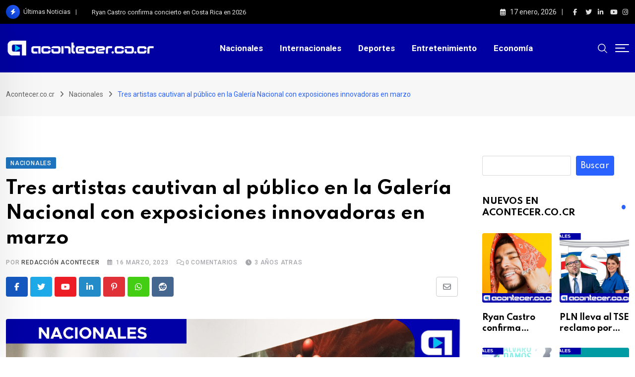

--- FILE ---
content_type: text/html; charset=UTF-8
request_url: https://www.acontecer.co.cr/nacionales/tres-artistas-cautivan-al-publico-en-la-galeria-nacional-con-exposiciones-innovadoras-en-marzo/?v=1685299204
body_size: 186669
content:
<!doctype html>
<html lang="es" data-theme="light-mode" prefix="og: https://ogp.me/ns#">
<head>
	<meta charset="UTF-8">
	<meta name="viewport" content="width=device-width, initial-scale=1.0">
	<link rel="profile" href="https://gmpg.org/xfn/11" />
	<noscript><style>#preloader{display:none;}</style></noscript>
<!-- Optimización en motores de búsqueda por Rank Math PRO -  https://rankmath.com/ -->
<title>Tres artistas cautivan al público en la Galería Nacional con exposiciones innovadoras en marzo</title>
<meta name="description" content="La Galería Nacional de Costa Rica presenta una exposición colectiva con una variada selección de obras de arte, incluyendo retratos elementales de Costa Rica, autorretratos y obras de arte infantil. La exposición está disponible para el público de forma gratuita desde el 2 de marzo hasta el 2 de abril en horario de martes a domingos."/>
<meta name="robots" content="follow, index, max-snippet:-1, max-video-preview:-1, max-image-preview:large"/>
<link rel="canonical" href="https://www.acontecer.co.cr/nacionales/tres-artistas-cautivan-al-publico-en-la-galeria-nacional-con-exposiciones-innovadoras-en-marzo/" />
<meta property="og:locale" content="es_ES" />
<meta property="og:type" content="article" />
<meta property="og:title" content="Tres artistas cautivan al público en la Galería Nacional con exposiciones innovadoras en marzo" />
<meta property="og:description" content="La Galería Nacional de Costa Rica presenta una exposición colectiva con una variada selección de obras de arte, incluyendo retratos elementales de Costa Rica, autorretratos y obras de arte infantil. La exposición está disponible para el público de forma gratuita desde el 2 de marzo hasta el 2 de abril en horario de martes a domingos." />
<meta property="og:url" content="https://www.acontecer.co.cr/nacionales/tres-artistas-cautivan-al-publico-en-la-galeria-nacional-con-exposiciones-innovadoras-en-marzo/" />
<meta property="og:site_name" content="Acontecer.co.cr" />
<meta property="article:publisher" content="https://www.facebook.com/Acontecer.co.cr/" />
<meta property="article:tag" content="destacadas" />
<meta property="article:tag" content="noticias" />
<meta property="article:section" content="Nacionales" />
<meta property="og:updated_time" content="2025-09-13T02:35:09-06:00" />
<meta property="og:image" content="https://www.acontecer.co.cr/wp-content/uploads/2023/03/imagen-nacionales-13.png" />
<meta property="og:image:secure_url" content="https://www.acontecer.co.cr/wp-content/uploads/2023/03/imagen-nacionales-13.png" />
<meta property="og:image:width" content="1296" />
<meta property="og:image:height" content="700" />
<meta property="og:image:alt" content="GalerÃ­a Nacional" />
<meta property="og:image:type" content="image/png" />
<meta property="article:published_time" content="2023-03-16T12:54:05-06:00" />
<meta property="article:modified_time" content="2025-09-13T02:35:09-06:00" />
<meta name="twitter:card" content="summary_large_image" />
<meta name="twitter:title" content="Tres artistas cautivan al público en la Galería Nacional con exposiciones innovadoras en marzo" />
<meta name="twitter:description" content="La Galería Nacional de Costa Rica presenta una exposición colectiva con una variada selección de obras de arte, incluyendo retratos elementales de Costa Rica, autorretratos y obras de arte infantil. La exposición está disponible para el público de forma gratuita desde el 2 de marzo hasta el 2 de abril en horario de martes a domingos." />
<meta name="twitter:image" content="https://www.acontecer.co.cr/wp-content/uploads/2023/03/imagen-nacionales-13.png" />
<script type="application/ld+json" class="rank-math-schema-pro">{"@context":"https://schema.org","@graph":[{"@type":"Place","@id":"https://www.acontecer.co.cr/#place","address":{"@type":"PostalAddress","addressCountry":"Costa Rica"}},{"@type":["NewsMediaOrganization","Organization"],"@id":"https://www.acontecer.co.cr/#organization","name":"Redacci\u00f3n Acontecer","url":"https://www.acontecer.co.cr","sameAs":["https://www.facebook.com/Acontecer.co.cr/"],"email":"prensa@acontecer.co.cr","address":{"@type":"PostalAddress","addressCountry":"Costa Rica"},"logo":{"@type":"ImageObject","@id":"https://www.acontecer.co.cr/#logo","url":"https://www.acontecer.co.cr/wp-content/uploads/2022/05/android-icon-192x192-1.jpg","contentUrl":"https://www.acontecer.co.cr/wp-content/uploads/2022/05/android-icon-192x192-1.jpg","caption":"Acontecer.co.cr","inLanguage":"es","width":"192","height":"192"},"location":{"@id":"https://www.acontecer.co.cr/#place"}},{"@type":"WebSite","@id":"https://www.acontecer.co.cr/#website","url":"https://www.acontecer.co.cr","name":"Acontecer.co.cr","alternateName":"Acontecer cr","publisher":{"@id":"https://www.acontecer.co.cr/#organization"},"inLanguage":"es"},{"@type":"ImageObject","@id":"https://www.acontecer.co.cr/wp-content/uploads/2023/03/imagen-nacionales-13.png","url":"https://www.acontecer.co.cr/wp-content/uploads/2023/03/imagen-nacionales-13.png","width":"1296","height":"700","caption":"Galer\u00c3\u00ada Nacional","inLanguage":"es"},{"@type":"WebPage","@id":"https://www.acontecer.co.cr/nacionales/tres-artistas-cautivan-al-publico-en-la-galeria-nacional-con-exposiciones-innovadoras-en-marzo/#webpage","url":"https://www.acontecer.co.cr/nacionales/tres-artistas-cautivan-al-publico-en-la-galeria-nacional-con-exposiciones-innovadoras-en-marzo/","name":"Tres artistas cautivan al p\u00fablico en la Galer\u00eda Nacional con exposiciones innovadoras en marzo","datePublished":"2023-03-16T12:54:05-06:00","dateModified":"2025-09-13T02:35:09-06:00","isPartOf":{"@id":"https://www.acontecer.co.cr/#website"},"primaryImageOfPage":{"@id":"https://www.acontecer.co.cr/wp-content/uploads/2023/03/imagen-nacionales-13.png"},"inLanguage":"es"},{"@type":"Person","@id":"https://www.acontecer.co.cr/author/adsacontecer/","name":"Redacci\u00f3n Acontecer","description":"Redacci\u00f3n de Acontecer.co.cr","url":"https://www.acontecer.co.cr/author/adsacontecer/","image":{"@type":"ImageObject","@id":"https://www.acontecer.co.cr/wp-content/uploads/2023/11/descarga-2.png","url":"https://www.acontecer.co.cr/wp-content/uploads/2023/11/descarga-2.png","caption":"Redacci\u00f3n Acontecer","inLanguage":"es"},"sameAs":["https://www.acontecer.co.cr"]},{"@type":"NewsArticle","headline":"Tres artistas cautivan al p\u00fablico en la Galer\u00eda Nacional con exposiciones innovadoras en marzo","keywords":"Galer\u00c3\u00ada Nacional","datePublished":"2023-03-16T12:54:05-06:00","dateModified":"2025-09-13T02:35:09-06:00","articleSection":"Nacionales","author":{"@id":"https://www.acontecer.co.cr/author/adsacontecer/","name":"Redacci\u00f3n Acontecer"},"publisher":{"@id":"https://www.acontecer.co.cr/#organization"},"description":"La Galer\u00eda Nacional de Costa Rica presenta una exposici\u00f3n colectiva con una variada selecci\u00f3n de obras de arte, incluyendo retratos elementales de Costa Rica, autorretratos y obras de arte infantil. La exposici\u00f3n est\u00e1 disponible para el p\u00fablico de forma gratuita desde el 2 de marzo hasta el 2 de abril en horario de martes a domingos.","copyrightYear":"2025","copyrightHolder":{"@id":"https://www.acontecer.co.cr/#organization"},"name":"Tres artistas cautivan al p\u00fablico en la Galer\u00eda Nacional con exposiciones innovadoras en marzo","@id":"https://www.acontecer.co.cr/nacionales/tres-artistas-cautivan-al-publico-en-la-galeria-nacional-con-exposiciones-innovadoras-en-marzo/#richSnippet","isPartOf":{"@id":"https://www.acontecer.co.cr/nacionales/tres-artistas-cautivan-al-publico-en-la-galeria-nacional-con-exposiciones-innovadoras-en-marzo/#webpage"},"image":{"@id":"https://www.acontecer.co.cr/wp-content/uploads/2023/03/imagen-nacionales-13.png"},"inLanguage":"es","mainEntityOfPage":{"@id":"https://www.acontecer.co.cr/nacionales/tres-artistas-cautivan-al-publico-en-la-galeria-nacional-con-exposiciones-innovadoras-en-marzo/#webpage"}}]}</script>
<!-- /Plugin Rank Math WordPress SEO -->

<link rel='dns-prefetch' href='//www.googletagmanager.com' />
<link rel='dns-prefetch' href='//fonts.googleapis.com' />
<link rel='dns-prefetch' href='//pagead2.googlesyndication.com' />
<link rel="alternate" type="application/rss+xml" title="Acontecer.co.cr &raquo; Feed" href="https://www.acontecer.co.cr/feed/" />
<link rel="alternate" type="application/rss+xml" title="Acontecer.co.cr &raquo; Feed de los comentarios" href="https://www.acontecer.co.cr/comments/feed/" />
<link rel="alternate" type="application/rss+xml" title="Acontecer.co.cr &raquo; Comentario Tres artistas cautivan al público en la Galería Nacional con exposiciones innovadoras en marzo del feed" href="https://www.acontecer.co.cr/nacionales/tres-artistas-cautivan-al-publico-en-la-galeria-nacional-con-exposiciones-innovadoras-en-marzo/feed/" />
<link rel="alternate" title="oEmbed (JSON)" type="application/json+oembed" href="https://www.acontecer.co.cr/wp-json/oembed/1.0/embed?url=https%3A%2F%2Fwww.acontecer.co.cr%2Fnacionales%2Ftres-artistas-cautivan-al-publico-en-la-galeria-nacional-con-exposiciones-innovadoras-en-marzo%2F" />
<link rel="alternate" title="oEmbed (XML)" type="text/xml+oembed" href="https://www.acontecer.co.cr/wp-json/oembed/1.0/embed?url=https%3A%2F%2Fwww.acontecer.co.cr%2Fnacionales%2Ftres-artistas-cautivan-al-publico-en-la-galeria-nacional-con-exposiciones-innovadoras-en-marzo%2F&#038;format=xml" />
<link rel="alternate" type="application/rss+xml" title="Acontecer.co.cr &raquo; Historias Feed" href="https://www.acontecer.co.cr/web-stories/feed/"><!-- www.acontecer.co.cr is managing ads with Advanced Ads 2.0.13 – https://wpadvancedads.com/ --><script id="acont-ready">
			window.advanced_ads_ready=function(e,a){a=a||"complete";var d=function(e){return"interactive"===a?"loading"!==e:"complete"===e};d(document.readyState)?e():document.addEventListener("readystatechange",(function(a){d(a.target.readyState)&&e()}),{once:"interactive"===a})},window.advanced_ads_ready_queue=window.advanced_ads_ready_queue||[];		</script>
		<style id='wp-img-auto-sizes-contain-inline-css' type='text/css'>
img:is([sizes=auto i],[sizes^="auto," i]){contain-intrinsic-size:3000px 1500px}
/*# sourceURL=wp-img-auto-sizes-contain-inline-css */
</style>
<style id='wp-emoji-styles-inline-css' type='text/css'>

	img.wp-smiley, img.emoji {
		display: inline !important;
		border: none !important;
		box-shadow: none !important;
		height: 1em !important;
		width: 1em !important;
		margin: 0 0.07em !important;
		vertical-align: -0.1em !important;
		background: none !important;
		padding: 0 !important;
	}
/*# sourceURL=wp-emoji-styles-inline-css */
</style>
<link rel='stylesheet' id='wp-block-library-css' href='https://www.acontecer.co.cr/wp-includes/css/dist/block-library/style.min.css?ver=6.9' type='text/css' media='all' />
<style id='wp-block-heading-inline-css' type='text/css'>
h1:where(.wp-block-heading).has-background,h2:where(.wp-block-heading).has-background,h3:where(.wp-block-heading).has-background,h4:where(.wp-block-heading).has-background,h5:where(.wp-block-heading).has-background,h6:where(.wp-block-heading).has-background{padding:1.25em 2.375em}h1.has-text-align-left[style*=writing-mode]:where([style*=vertical-lr]),h1.has-text-align-right[style*=writing-mode]:where([style*=vertical-rl]),h2.has-text-align-left[style*=writing-mode]:where([style*=vertical-lr]),h2.has-text-align-right[style*=writing-mode]:where([style*=vertical-rl]),h3.has-text-align-left[style*=writing-mode]:where([style*=vertical-lr]),h3.has-text-align-right[style*=writing-mode]:where([style*=vertical-rl]),h4.has-text-align-left[style*=writing-mode]:where([style*=vertical-lr]),h4.has-text-align-right[style*=writing-mode]:where([style*=vertical-rl]),h5.has-text-align-left[style*=writing-mode]:where([style*=vertical-lr]),h5.has-text-align-right[style*=writing-mode]:where([style*=vertical-rl]),h6.has-text-align-left[style*=writing-mode]:where([style*=vertical-lr]),h6.has-text-align-right[style*=writing-mode]:where([style*=vertical-rl]){rotate:180deg}
/*# sourceURL=https://www.acontecer.co.cr/wp-includes/blocks/heading/style.min.css */
</style>
<style id='wp-block-image-inline-css' type='text/css'>
.wp-block-image>a,.wp-block-image>figure>a{display:inline-block}.wp-block-image img{box-sizing:border-box;height:auto;max-width:100%;vertical-align:bottom}@media not (prefers-reduced-motion){.wp-block-image img.hide{visibility:hidden}.wp-block-image img.show{animation:show-content-image .4s}}.wp-block-image[style*=border-radius] img,.wp-block-image[style*=border-radius]>a{border-radius:inherit}.wp-block-image.has-custom-border img{box-sizing:border-box}.wp-block-image.aligncenter{text-align:center}.wp-block-image.alignfull>a,.wp-block-image.alignwide>a{width:100%}.wp-block-image.alignfull img,.wp-block-image.alignwide img{height:auto;width:100%}.wp-block-image .aligncenter,.wp-block-image .alignleft,.wp-block-image .alignright,.wp-block-image.aligncenter,.wp-block-image.alignleft,.wp-block-image.alignright{display:table}.wp-block-image .aligncenter>figcaption,.wp-block-image .alignleft>figcaption,.wp-block-image .alignright>figcaption,.wp-block-image.aligncenter>figcaption,.wp-block-image.alignleft>figcaption,.wp-block-image.alignright>figcaption{caption-side:bottom;display:table-caption}.wp-block-image .alignleft{float:left;margin:.5em 1em .5em 0}.wp-block-image .alignright{float:right;margin:.5em 0 .5em 1em}.wp-block-image .aligncenter{margin-left:auto;margin-right:auto}.wp-block-image :where(figcaption){margin-bottom:1em;margin-top:.5em}.wp-block-image.is-style-circle-mask img{border-radius:9999px}@supports ((-webkit-mask-image:none) or (mask-image:none)) or (-webkit-mask-image:none){.wp-block-image.is-style-circle-mask img{border-radius:0;-webkit-mask-image:url('data:image/svg+xml;utf8,<svg viewBox="0 0 100 100" xmlns="http://www.w3.org/2000/svg"><circle cx="50" cy="50" r="50"/></svg>');mask-image:url('data:image/svg+xml;utf8,<svg viewBox="0 0 100 100" xmlns="http://www.w3.org/2000/svg"><circle cx="50" cy="50" r="50"/></svg>');mask-mode:alpha;-webkit-mask-position:center;mask-position:center;-webkit-mask-repeat:no-repeat;mask-repeat:no-repeat;-webkit-mask-size:contain;mask-size:contain}}:root :where(.wp-block-image.is-style-rounded img,.wp-block-image .is-style-rounded img){border-radius:9999px}.wp-block-image figure{margin:0}.wp-lightbox-container{display:flex;flex-direction:column;position:relative}.wp-lightbox-container img{cursor:zoom-in}.wp-lightbox-container img:hover+button{opacity:1}.wp-lightbox-container button{align-items:center;backdrop-filter:blur(16px) saturate(180%);background-color:#5a5a5a40;border:none;border-radius:4px;cursor:zoom-in;display:flex;height:20px;justify-content:center;opacity:0;padding:0;position:absolute;right:16px;text-align:center;top:16px;width:20px;z-index:100}@media not (prefers-reduced-motion){.wp-lightbox-container button{transition:opacity .2s ease}}.wp-lightbox-container button:focus-visible{outline:3px auto #5a5a5a40;outline:3px auto -webkit-focus-ring-color;outline-offset:3px}.wp-lightbox-container button:hover{cursor:pointer;opacity:1}.wp-lightbox-container button:focus{opacity:1}.wp-lightbox-container button:focus,.wp-lightbox-container button:hover,.wp-lightbox-container button:not(:hover):not(:active):not(.has-background){background-color:#5a5a5a40;border:none}.wp-lightbox-overlay{box-sizing:border-box;cursor:zoom-out;height:100vh;left:0;overflow:hidden;position:fixed;top:0;visibility:hidden;width:100%;z-index:100000}.wp-lightbox-overlay .close-button{align-items:center;cursor:pointer;display:flex;justify-content:center;min-height:40px;min-width:40px;padding:0;position:absolute;right:calc(env(safe-area-inset-right) + 16px);top:calc(env(safe-area-inset-top) + 16px);z-index:5000000}.wp-lightbox-overlay .close-button:focus,.wp-lightbox-overlay .close-button:hover,.wp-lightbox-overlay .close-button:not(:hover):not(:active):not(.has-background){background:none;border:none}.wp-lightbox-overlay .lightbox-image-container{height:var(--wp--lightbox-container-height);left:50%;overflow:hidden;position:absolute;top:50%;transform:translate(-50%,-50%);transform-origin:top left;width:var(--wp--lightbox-container-width);z-index:9999999999}.wp-lightbox-overlay .wp-block-image{align-items:center;box-sizing:border-box;display:flex;height:100%;justify-content:center;margin:0;position:relative;transform-origin:0 0;width:100%;z-index:3000000}.wp-lightbox-overlay .wp-block-image img{height:var(--wp--lightbox-image-height);min-height:var(--wp--lightbox-image-height);min-width:var(--wp--lightbox-image-width);width:var(--wp--lightbox-image-width)}.wp-lightbox-overlay .wp-block-image figcaption{display:none}.wp-lightbox-overlay button{background:none;border:none}.wp-lightbox-overlay .scrim{background-color:#fff;height:100%;opacity:.9;position:absolute;width:100%;z-index:2000000}.wp-lightbox-overlay.active{visibility:visible}@media not (prefers-reduced-motion){.wp-lightbox-overlay.active{animation:turn-on-visibility .25s both}.wp-lightbox-overlay.active img{animation:turn-on-visibility .35s both}.wp-lightbox-overlay.show-closing-animation:not(.active){animation:turn-off-visibility .35s both}.wp-lightbox-overlay.show-closing-animation:not(.active) img{animation:turn-off-visibility .25s both}.wp-lightbox-overlay.zoom.active{animation:none;opacity:1;visibility:visible}.wp-lightbox-overlay.zoom.active .lightbox-image-container{animation:lightbox-zoom-in .4s}.wp-lightbox-overlay.zoom.active .lightbox-image-container img{animation:none}.wp-lightbox-overlay.zoom.active .scrim{animation:turn-on-visibility .4s forwards}.wp-lightbox-overlay.zoom.show-closing-animation:not(.active){animation:none}.wp-lightbox-overlay.zoom.show-closing-animation:not(.active) .lightbox-image-container{animation:lightbox-zoom-out .4s}.wp-lightbox-overlay.zoom.show-closing-animation:not(.active) .lightbox-image-container img{animation:none}.wp-lightbox-overlay.zoom.show-closing-animation:not(.active) .scrim{animation:turn-off-visibility .4s forwards}}@keyframes show-content-image{0%{visibility:hidden}99%{visibility:hidden}to{visibility:visible}}@keyframes turn-on-visibility{0%{opacity:0}to{opacity:1}}@keyframes turn-off-visibility{0%{opacity:1;visibility:visible}99%{opacity:0;visibility:visible}to{opacity:0;visibility:hidden}}@keyframes lightbox-zoom-in{0%{transform:translate(calc((-100vw + var(--wp--lightbox-scrollbar-width))/2 + var(--wp--lightbox-initial-left-position)),calc(-50vh + var(--wp--lightbox-initial-top-position))) scale(var(--wp--lightbox-scale))}to{transform:translate(-50%,-50%) scale(1)}}@keyframes lightbox-zoom-out{0%{transform:translate(-50%,-50%) scale(1);visibility:visible}99%{visibility:visible}to{transform:translate(calc((-100vw + var(--wp--lightbox-scrollbar-width))/2 + var(--wp--lightbox-initial-left-position)),calc(-50vh + var(--wp--lightbox-initial-top-position))) scale(var(--wp--lightbox-scale));visibility:hidden}}
/*# sourceURL=https://www.acontecer.co.cr/wp-includes/blocks/image/style.min.css */
</style>
<style id='wp-block-image-theme-inline-css' type='text/css'>
:root :where(.wp-block-image figcaption){color:#555;font-size:13px;text-align:center}.is-dark-theme :root :where(.wp-block-image figcaption){color:#ffffffa6}.wp-block-image{margin:0 0 1em}
/*# sourceURL=https://www.acontecer.co.cr/wp-includes/blocks/image/theme.min.css */
</style>
<style id='wp-block-post-author-inline-css' type='text/css'>
.wp-block-post-author{box-sizing:border-box;display:flex;flex-wrap:wrap}.wp-block-post-author__byline{font-size:.5em;margin-bottom:0;margin-top:0;width:100%}.wp-block-post-author__avatar{margin-right:1em}.wp-block-post-author__bio{font-size:.7em;margin-bottom:.7em}.wp-block-post-author__content{flex-basis:0;flex-grow:1}.wp-block-post-author__name{margin:0}
/*# sourceURL=https://www.acontecer.co.cr/wp-includes/blocks/post-author/style.min.css */
</style>
<style id='wp-block-search-inline-css' type='text/css'>
.wp-block-search__button{margin-left:10px;word-break:normal}.wp-block-search__button.has-icon{line-height:0}.wp-block-search__button svg{height:1.25em;min-height:24px;min-width:24px;width:1.25em;fill:currentColor;vertical-align:text-bottom}:where(.wp-block-search__button){border:1px solid #ccc;padding:6px 10px}.wp-block-search__inside-wrapper{display:flex;flex:auto;flex-wrap:nowrap;max-width:100%}.wp-block-search__label{width:100%}.wp-block-search.wp-block-search__button-only .wp-block-search__button{box-sizing:border-box;display:flex;flex-shrink:0;justify-content:center;margin-left:0;max-width:100%}.wp-block-search.wp-block-search__button-only .wp-block-search__inside-wrapper{min-width:0!important;transition-property:width}.wp-block-search.wp-block-search__button-only .wp-block-search__input{flex-basis:100%;transition-duration:.3s}.wp-block-search.wp-block-search__button-only.wp-block-search__searchfield-hidden,.wp-block-search.wp-block-search__button-only.wp-block-search__searchfield-hidden .wp-block-search__inside-wrapper{overflow:hidden}.wp-block-search.wp-block-search__button-only.wp-block-search__searchfield-hidden .wp-block-search__input{border-left-width:0!important;border-right-width:0!important;flex-basis:0;flex-grow:0;margin:0;min-width:0!important;padding-left:0!important;padding-right:0!important;width:0!important}:where(.wp-block-search__input){appearance:none;border:1px solid #949494;flex-grow:1;font-family:inherit;font-size:inherit;font-style:inherit;font-weight:inherit;letter-spacing:inherit;line-height:inherit;margin-left:0;margin-right:0;min-width:3rem;padding:8px;text-decoration:unset!important;text-transform:inherit}:where(.wp-block-search__button-inside .wp-block-search__inside-wrapper){background-color:#fff;border:1px solid #949494;box-sizing:border-box;padding:4px}:where(.wp-block-search__button-inside .wp-block-search__inside-wrapper) .wp-block-search__input{border:none;border-radius:0;padding:0 4px}:where(.wp-block-search__button-inside .wp-block-search__inside-wrapper) .wp-block-search__input:focus{outline:none}:where(.wp-block-search__button-inside .wp-block-search__inside-wrapper) :where(.wp-block-search__button){padding:4px 8px}.wp-block-search.aligncenter .wp-block-search__inside-wrapper{margin:auto}.wp-block[data-align=right] .wp-block-search.wp-block-search__button-only .wp-block-search__inside-wrapper{float:right}
/*# sourceURL=https://www.acontecer.co.cr/wp-includes/blocks/search/style.min.css */
</style>
<style id='wp-block-search-theme-inline-css' type='text/css'>
.wp-block-search .wp-block-search__label{font-weight:700}.wp-block-search__button{border:1px solid #ccc;padding:.375em .625em}
/*# sourceURL=https://www.acontecer.co.cr/wp-includes/blocks/search/theme.min.css */
</style>
<style id='wp-block-paragraph-inline-css' type='text/css'>
.is-small-text{font-size:.875em}.is-regular-text{font-size:1em}.is-large-text{font-size:2.25em}.is-larger-text{font-size:3em}.has-drop-cap:not(:focus):first-letter{float:left;font-size:8.4em;font-style:normal;font-weight:100;line-height:.68;margin:.05em .1em 0 0;text-transform:uppercase}body.rtl .has-drop-cap:not(:focus):first-letter{float:none;margin-left:.1em}p.has-drop-cap.has-background{overflow:hidden}:root :where(p.has-background){padding:1.25em 2.375em}:where(p.has-text-color:not(.has-link-color)) a{color:inherit}p.has-text-align-left[style*="writing-mode:vertical-lr"],p.has-text-align-right[style*="writing-mode:vertical-rl"]{rotate:180deg}
/*# sourceURL=https://www.acontecer.co.cr/wp-includes/blocks/paragraph/style.min.css */
</style>
<style id='global-styles-inline-css' type='text/css'>
:root{--wp--preset--aspect-ratio--square: 1;--wp--preset--aspect-ratio--4-3: 4/3;--wp--preset--aspect-ratio--3-4: 3/4;--wp--preset--aspect-ratio--3-2: 3/2;--wp--preset--aspect-ratio--2-3: 2/3;--wp--preset--aspect-ratio--16-9: 16/9;--wp--preset--aspect-ratio--9-16: 9/16;--wp--preset--color--black: #000000;--wp--preset--color--cyan-bluish-gray: #abb8c3;--wp--preset--color--white: #ffffff;--wp--preset--color--pale-pink: #f78da7;--wp--preset--color--vivid-red: #cf2e2e;--wp--preset--color--luminous-vivid-orange: #ff6900;--wp--preset--color--luminous-vivid-amber: #fcb900;--wp--preset--color--light-green-cyan: #7bdcb5;--wp--preset--color--vivid-green-cyan: #00d084;--wp--preset--color--pale-cyan-blue: #8ed1fc;--wp--preset--color--vivid-cyan-blue: #0693e3;--wp--preset--color--vivid-purple: #9b51e0;--wp--preset--color--neeon-primary: #2962ff;--wp--preset--color--neeon-secondary: #0034c2;--wp--preset--color--neeon-button-dark-gray: #333333;--wp--preset--color--neeon-button-light-gray: #a5a6aa;--wp--preset--color--neeon-button-white: #ffffff;--wp--preset--gradient--vivid-cyan-blue-to-vivid-purple: linear-gradient(135deg,rgb(6,147,227) 0%,rgb(155,81,224) 100%);--wp--preset--gradient--light-green-cyan-to-vivid-green-cyan: linear-gradient(135deg,rgb(122,220,180) 0%,rgb(0,208,130) 100%);--wp--preset--gradient--luminous-vivid-amber-to-luminous-vivid-orange: linear-gradient(135deg,rgb(252,185,0) 0%,rgb(255,105,0) 100%);--wp--preset--gradient--luminous-vivid-orange-to-vivid-red: linear-gradient(135deg,rgb(255,105,0) 0%,rgb(207,46,46) 100%);--wp--preset--gradient--very-light-gray-to-cyan-bluish-gray: linear-gradient(135deg,rgb(238,238,238) 0%,rgb(169,184,195) 100%);--wp--preset--gradient--cool-to-warm-spectrum: linear-gradient(135deg,rgb(74,234,220) 0%,rgb(151,120,209) 20%,rgb(207,42,186) 40%,rgb(238,44,130) 60%,rgb(251,105,98) 80%,rgb(254,248,76) 100%);--wp--preset--gradient--blush-light-purple: linear-gradient(135deg,rgb(255,206,236) 0%,rgb(152,150,240) 100%);--wp--preset--gradient--blush-bordeaux: linear-gradient(135deg,rgb(254,205,165) 0%,rgb(254,45,45) 50%,rgb(107,0,62) 100%);--wp--preset--gradient--luminous-dusk: linear-gradient(135deg,rgb(255,203,112) 0%,rgb(199,81,192) 50%,rgb(65,88,208) 100%);--wp--preset--gradient--pale-ocean: linear-gradient(135deg,rgb(255,245,203) 0%,rgb(182,227,212) 50%,rgb(51,167,181) 100%);--wp--preset--gradient--electric-grass: linear-gradient(135deg,rgb(202,248,128) 0%,rgb(113,206,126) 100%);--wp--preset--gradient--midnight: linear-gradient(135deg,rgb(2,3,129) 0%,rgb(40,116,252) 100%);--wp--preset--gradient--neeon-gradient-color: linear-gradient(135deg, rgba(255, 0, 0, 1) 0%, rgba(252, 75, 51, 1) 100%);--wp--preset--font-size--small: 12px;--wp--preset--font-size--medium: 20px;--wp--preset--font-size--large: 36px;--wp--preset--font-size--x-large: 42px;--wp--preset--font-size--normal: 16px;--wp--preset--font-size--huge: 50px;--wp--preset--spacing--20: 0.44rem;--wp--preset--spacing--30: 0.67rem;--wp--preset--spacing--40: 1rem;--wp--preset--spacing--50: 1.5rem;--wp--preset--spacing--60: 2.25rem;--wp--preset--spacing--70: 3.38rem;--wp--preset--spacing--80: 5.06rem;--wp--preset--shadow--natural: 6px 6px 9px rgba(0, 0, 0, 0.2);--wp--preset--shadow--deep: 12px 12px 50px rgba(0, 0, 0, 0.4);--wp--preset--shadow--sharp: 6px 6px 0px rgba(0, 0, 0, 0.2);--wp--preset--shadow--outlined: 6px 6px 0px -3px rgb(255, 255, 255), 6px 6px rgb(0, 0, 0);--wp--preset--shadow--crisp: 6px 6px 0px rgb(0, 0, 0);}:where(.is-layout-flex){gap: 0.5em;}:where(.is-layout-grid){gap: 0.5em;}body .is-layout-flex{display: flex;}.is-layout-flex{flex-wrap: wrap;align-items: center;}.is-layout-flex > :is(*, div){margin: 0;}body .is-layout-grid{display: grid;}.is-layout-grid > :is(*, div){margin: 0;}:where(.wp-block-columns.is-layout-flex){gap: 2em;}:where(.wp-block-columns.is-layout-grid){gap: 2em;}:where(.wp-block-post-template.is-layout-flex){gap: 1.25em;}:where(.wp-block-post-template.is-layout-grid){gap: 1.25em;}.has-black-color{color: var(--wp--preset--color--black) !important;}.has-cyan-bluish-gray-color{color: var(--wp--preset--color--cyan-bluish-gray) !important;}.has-white-color{color: var(--wp--preset--color--white) !important;}.has-pale-pink-color{color: var(--wp--preset--color--pale-pink) !important;}.has-vivid-red-color{color: var(--wp--preset--color--vivid-red) !important;}.has-luminous-vivid-orange-color{color: var(--wp--preset--color--luminous-vivid-orange) !important;}.has-luminous-vivid-amber-color{color: var(--wp--preset--color--luminous-vivid-amber) !important;}.has-light-green-cyan-color{color: var(--wp--preset--color--light-green-cyan) !important;}.has-vivid-green-cyan-color{color: var(--wp--preset--color--vivid-green-cyan) !important;}.has-pale-cyan-blue-color{color: var(--wp--preset--color--pale-cyan-blue) !important;}.has-vivid-cyan-blue-color{color: var(--wp--preset--color--vivid-cyan-blue) !important;}.has-vivid-purple-color{color: var(--wp--preset--color--vivid-purple) !important;}.has-black-background-color{background-color: var(--wp--preset--color--black) !important;}.has-cyan-bluish-gray-background-color{background-color: var(--wp--preset--color--cyan-bluish-gray) !important;}.has-white-background-color{background-color: var(--wp--preset--color--white) !important;}.has-pale-pink-background-color{background-color: var(--wp--preset--color--pale-pink) !important;}.has-vivid-red-background-color{background-color: var(--wp--preset--color--vivid-red) !important;}.has-luminous-vivid-orange-background-color{background-color: var(--wp--preset--color--luminous-vivid-orange) !important;}.has-luminous-vivid-amber-background-color{background-color: var(--wp--preset--color--luminous-vivid-amber) !important;}.has-light-green-cyan-background-color{background-color: var(--wp--preset--color--light-green-cyan) !important;}.has-vivid-green-cyan-background-color{background-color: var(--wp--preset--color--vivid-green-cyan) !important;}.has-pale-cyan-blue-background-color{background-color: var(--wp--preset--color--pale-cyan-blue) !important;}.has-vivid-cyan-blue-background-color{background-color: var(--wp--preset--color--vivid-cyan-blue) !important;}.has-vivid-purple-background-color{background-color: var(--wp--preset--color--vivid-purple) !important;}.has-black-border-color{border-color: var(--wp--preset--color--black) !important;}.has-cyan-bluish-gray-border-color{border-color: var(--wp--preset--color--cyan-bluish-gray) !important;}.has-white-border-color{border-color: var(--wp--preset--color--white) !important;}.has-pale-pink-border-color{border-color: var(--wp--preset--color--pale-pink) !important;}.has-vivid-red-border-color{border-color: var(--wp--preset--color--vivid-red) !important;}.has-luminous-vivid-orange-border-color{border-color: var(--wp--preset--color--luminous-vivid-orange) !important;}.has-luminous-vivid-amber-border-color{border-color: var(--wp--preset--color--luminous-vivid-amber) !important;}.has-light-green-cyan-border-color{border-color: var(--wp--preset--color--light-green-cyan) !important;}.has-vivid-green-cyan-border-color{border-color: var(--wp--preset--color--vivid-green-cyan) !important;}.has-pale-cyan-blue-border-color{border-color: var(--wp--preset--color--pale-cyan-blue) !important;}.has-vivid-cyan-blue-border-color{border-color: var(--wp--preset--color--vivid-cyan-blue) !important;}.has-vivid-purple-border-color{border-color: var(--wp--preset--color--vivid-purple) !important;}.has-vivid-cyan-blue-to-vivid-purple-gradient-background{background: var(--wp--preset--gradient--vivid-cyan-blue-to-vivid-purple) !important;}.has-light-green-cyan-to-vivid-green-cyan-gradient-background{background: var(--wp--preset--gradient--light-green-cyan-to-vivid-green-cyan) !important;}.has-luminous-vivid-amber-to-luminous-vivid-orange-gradient-background{background: var(--wp--preset--gradient--luminous-vivid-amber-to-luminous-vivid-orange) !important;}.has-luminous-vivid-orange-to-vivid-red-gradient-background{background: var(--wp--preset--gradient--luminous-vivid-orange-to-vivid-red) !important;}.has-very-light-gray-to-cyan-bluish-gray-gradient-background{background: var(--wp--preset--gradient--very-light-gray-to-cyan-bluish-gray) !important;}.has-cool-to-warm-spectrum-gradient-background{background: var(--wp--preset--gradient--cool-to-warm-spectrum) !important;}.has-blush-light-purple-gradient-background{background: var(--wp--preset--gradient--blush-light-purple) !important;}.has-blush-bordeaux-gradient-background{background: var(--wp--preset--gradient--blush-bordeaux) !important;}.has-luminous-dusk-gradient-background{background: var(--wp--preset--gradient--luminous-dusk) !important;}.has-pale-ocean-gradient-background{background: var(--wp--preset--gradient--pale-ocean) !important;}.has-electric-grass-gradient-background{background: var(--wp--preset--gradient--electric-grass) !important;}.has-midnight-gradient-background{background: var(--wp--preset--gradient--midnight) !important;}.has-small-font-size{font-size: var(--wp--preset--font-size--small) !important;}.has-medium-font-size{font-size: var(--wp--preset--font-size--medium) !important;}.has-large-font-size{font-size: var(--wp--preset--font-size--large) !important;}.has-x-large-font-size{font-size: var(--wp--preset--font-size--x-large) !important;}
/*# sourceURL=global-styles-inline-css */
</style>

<style id='classic-theme-styles-inline-css' type='text/css'>
/*! This file is auto-generated */
.wp-block-button__link{color:#fff;background-color:#32373c;border-radius:9999px;box-shadow:none;text-decoration:none;padding:calc(.667em + 2px) calc(1.333em + 2px);font-size:1.125em}.wp-block-file__button{background:#32373c;color:#fff;text-decoration:none}
/*# sourceURL=/wp-includes/css/classic-themes.min.css */
</style>
<link rel='stylesheet' id='cff_carousel_css-css' href='https://www.acontecer.co.cr/wp-content/plugins/cff-carousel/css/carousel.css?ver=1.2.2' type='text/css' media='all' />
<link rel='stylesheet' id='cff-css' href='https://www.acontecer.co.cr/wp-content/plugins/custom-facebook-feed-pro/assets/css/cff-style.min.css?ver=4.7.3' type='text/css' media='all' />
<link rel='stylesheet' id='sb-font-awesome-css' href='https://www.acontecer.co.cr/wp-content/plugins/custom-facebook-feed-pro/assets/css/font-awesome.min.css?ver=6.9' type='text/css' media='all' />
<link rel='stylesheet' id='e-animation-fadeIn-css' href='https://www.acontecer.co.cr/wp-content/plugins/elementor/assets/lib/animations/styles/fadeIn.min.css?ver=3.31.3' type='text/css' media='all' />
<link rel='stylesheet' id='elementor-frontend-css' href='https://www.acontecer.co.cr/wp-content/plugins/elementor/assets/css/frontend.min.css?ver=3.31.3' type='text/css' media='all' />
<link rel='stylesheet' id='e-popup-css' href='https://www.acontecer.co.cr/wp-content/plugins/elementor-pro/assets/css/conditionals/popup.min.css?ver=3.31.2' type='text/css' media='all' />
<link rel='stylesheet' id='elementor-icons-css' href='https://www.acontecer.co.cr/wp-content/plugins/elementor/assets/lib/eicons/css/elementor-icons.min.css?ver=5.43.0' type='text/css' media='all' />
<link rel='stylesheet' id='elementor-post-7830-css' href='https://www.acontecer.co.cr/wp-content/uploads/elementor/css/post-7830.css?ver=1764766809' type='text/css' media='all' />
<link rel='stylesheet' id='cffstyles-css' href='https://www.acontecer.co.cr/wp-content/plugins/custom-facebook-feed-pro/assets/css/cff-style.min.css?ver=4.7.3' type='text/css' media='all' />
<link rel='stylesheet' id='elementor-post-11592-css' href='https://www.acontecer.co.cr/wp-content/uploads/elementor/css/post-11592.css?ver=1764766809' type='text/css' media='all' />
<link rel='stylesheet' id='neeon-gfonts-css' href='//fonts.googleapis.com/css?family=Roboto%3A500%2C700%2C400%7CSpartan%3A400%2C500%2C600%2C700%2C700&#038;display=fallback&#038;ver=2.7' type='text/css' media='all' />
<link rel='stylesheet' id='bootstrap-css' href='https://www.acontecer.co.cr/wp-content/themes/neeon/assets/css/bootstrap.min.css?ver=2.7' type='text/css' media='all' />
<link rel='stylesheet' id='flaticon-neeon-css' href='https://www.acontecer.co.cr/wp-content/themes/neeon/assets/fonts/flaticon-neeon/flaticon.css?ver=2.7' type='text/css' media='all' />
<link rel='stylesheet' id='magnific-popup-css' href='https://www.acontecer.co.cr/wp-content/themes/neeon/assets/css/magnific-popup.css?ver=2.7' type='text/css' media='all' />
<link rel='stylesheet' id='font-awesome-css' href='https://www.acontecer.co.cr/wp-content/themes/neeon/assets/css/font-awesome.min.css?ver=2.7' type='text/css' media='all' />
<link rel='stylesheet' id='animate-css' href='https://www.acontecer.co.cr/wp-content/themes/neeon/assets/css/animate.min.css?ver=2.7' type='text/css' media='all' />
<link rel='stylesheet' id='neeon-default-css' href='https://www.acontecer.co.cr/wp-content/themes/neeon/assets/css/default.css?ver=2.7' type='text/css' media='all' />
<link rel='stylesheet' id='neeon-elementor-css' href='https://www.acontecer.co.cr/wp-content/themes/neeon/assets/css/elementor.css?ver=2.7' type='text/css' media='all' />
<link rel='stylesheet' id='neeon-style-css' href='https://www.acontecer.co.cr/wp-content/themes/neeon/assets/css/style.css?ver=2.7' type='text/css' media='all' />
<style id='neeon-style-inline-css' type='text/css'>
	
	.entry-banner {
					background-color: #f7f7f7;
			}

	.content-area {
		padding-top: 80px; 
		padding-bottom: 80px;
	}

		#page .content-area {
		background-image: url(  );
		background-color: #ffffff;
	}
	
	.error-page-area {		 
		background-color: #ffffff;
	}
	
	
/*# sourceURL=neeon-style-inline-css */
</style>
<link rel='stylesheet' id='mediaelement-css' href='https://www.acontecer.co.cr/wp-includes/js/mediaelement/mediaelementplayer-legacy.min.css?ver=4.2.17' type='text/css' media='all' />
<link rel='stylesheet' id='wp-mediaelement-css' href='https://www.acontecer.co.cr/wp-includes/js/mediaelement/wp-mediaelement.min.css?ver=6.9' type='text/css' media='all' />
<style id='neeon-dynamic-inline-css' type='text/css'>
@media ( min-width:1400px ) { .container {  max-width: 1320px; } } a { color: #2962ff; } .primary-color { color: #2962ff; } .secondary-color { color: #0034c2; } #preloader { background-color: #ffffff; } .loader .cssload-inner.cssload-one, .loader .cssload-inner.cssload-two, .loader .cssload-inner.cssload-three { border-color: #2962ff; } .scroll-wrap:after { color: #2962ff; } .scroll-wrap svg.scroll-circle path {   stroke: #2962ff; } .site-header .site-branding a, .mean-container .mean-bar .mobile-logo, .additional-menu-area .sidenav .additional-logo a { color: #2962ff; } .site-header .site-branding a img, .header-style-11 .site-header .site-branding a img {  max-width: 374px; } .mean-container .mean-bar img {  max-width: 227px; } body { color: #6c6f72; font-family: 'Roboto', sans-serif !important; font-size: 16px; line-height: 28px; font-weight : normal; font-style: normal; } h1,h2,h3,h4,h5,h6 { font-family: 'Spartan', sans-serif; font-weight : 700; } h1 { font-family: 'Spartan', sans-serif; font-weight : normal; } h1 { font-size: 36px; line-height: 40px; font-style: normal; } h2 { font-size: 28.44px; line-height: 32px; font-style: normal; } h3 { font-size: 22.63px; line-height: 33px; font-style: normal; } h4 { font-size: 20.25px; line-height: 30px; font-style: normal; } h5 { font-size: 18px; line-height: 28px; font-style: normal; } h6 { font-size: 16px; line-height: 26px; font-style: normal; } .topbar-style-1 .header-top-bar { background-color: #000000; color: #e0e0e0; } .ticker-title { color: #e0e0e0; } .topbar-style-1 .tophead-social li a i, .topbar-style-1 .header-top-bar .social-label, .topbar-style-1 .header-top-bar a { color: #e0e0e0; } .topbar-style-1 .header-top-bar i, .topbar-style-1 .header-top-bar a:hover, .topbar-style-1 .tophead-social li a:hover i { color: #ffffff; } .topbar-style-2 .header-top-bar { background-color: #2962ff; color: #ffffff; } .topbar-style-2 .header-top-bar a { color: #ffffff; } .topbar-style-2 .tophead-left i, .topbar-style-2 .tophead-right i { color: #ffffff; } .topbar-style-3 .header-top-bar { background-color: #f7f7f7; color: #818181; } .topbar-style-3 .header-top-bar .social-label { color: #818181; } .topbar-style-3 .header-top-bar a { color: #818181; } .topbar-style-3 .tophead-left i, .topbar-style-3 .tophead-right i { color: #818181; } .topbar-style-4 .header-top-bar { background-color: #000000; color: #c7c3c3; } .topbar-style-4 .header-top-bar .social-label { color: #c7c3c3; } .topbar-style-4 .header-top-bar a { color: #c7c3c3; } .topbar-style-4 .tophead-left i, .topbar-style-4 .tophead-right i { color: #ffffff; } .topbar-style-5 .header-top-bar { background-color: #ffffff; } .topbar-style-5 .header-top-bar .social-label { color: #adadad; } .topbar-style-5 .tophead-right .search-icon a, .topbar-style-5 .tophead-social li a { color: #7a7a7a; } .topbar-style-5 .tophead-right .search-icon a:hover, .topbar-style-5 .tophead-social li a:hover { color: #2962ff; } .site-header .main-navigation nav ul li a { font-family: 'Roboto', sans-serif; font-size: 17px; line-height: 22px; font-weight : 700; color: #ffffff; font-style: normal; } .site-header .main-navigation ul li ul li a { font-family: 'Spartan', sans-serif; font-size: 13px; line-height: 22px; font-weight : 500; color: #656567; font-style: normal; } .mean-container .mean-nav ul li a { font-family: 'Roboto', sans-serif; font-size: 13px; line-height: 22px; font-weight : 700; font-style: normal; } .rt-topbar-menu .menu li a { font-family: 'Roboto', sans-serif; font-size: 17px; line-height: 22px; color: #c7c3c3; font-style: normal; } .header-area, .header-style-9 .rt-sticky {  background-color: #0000a2 !important; } .site-header .main-navigation ul.menu > li > a:hover { color: #2962ff; } .site-header .main-navigation ul.menu li.current-menu-item > a, .site-header .main-navigation ul.menu > li.current > a { color: #2962ff; } .site-header .main-navigation ul.menu li.current-menu-ancestor > a { color: #2962ff; } .header-style-1 .site-header .rt-sticky-menu .main-navigation nav > ul > li > a, .header-style-2 .site-header .rt-sticky-menu .main-navigation nav > ul > li > a, .header-style-3 .site-header .rt-sticky-menu .main-navigation nav > ul > li > a, .header-style-4 .site-header .rt-sticky-menu .main-navigation nav > ul > li > a { color: #ffffff; } .header-style-1 .site-header .rt-sticky-menu .main-navigation nav > ul > li > a:hover, .header-style-2 .site-header .rt-sticky-menu .main-navigation nav > ul > li > a:hover, .header-style-3 .site-header .rt-sticky-menu .main-navigation nav > ul > li > a:hover, .header-style-4 .site-header .rt-sticky-menu .main-navigation nav > ul > li > a:hover { color: #2962ff; } .site-header .main-navigation nav ul li a.active { color: #2962ff; } .site-header .main-navigation nav > ul > li > a::before { background-color: #2962ff; } .header-style-1 .site-header .main-navigation ul.menu > li.current > a:hover, .header-style-1 .site-header .main-navigation ul.menu > li.current-menu-item > a:hover, .header-style-1 .site-header .main-navigation ul li a.active, .header-style-1 .site-header .main-navigation ul.menu > li.current-menu-item > a, .header-style-1 .site-header .main-navigation ul.menu > li.current > a { color: #2962ff; } .info-menu-bar .cart-icon-area .cart-icon-num, .header-search-field .search-form .search-button:hover { background-color: #2962ff; } .additional-menu-area .sidenav-social span a:hover { background-color: #2962ff; } .additional-menu-area .sidenav ul li a:hover { color: #2962ff; } .rt-slide-nav .offscreen-navigation li.current-menu-item > a, .rt-slide-nav .offscreen-navigation li.current-menu-parent > a, .rt-slide-nav .offscreen-navigation ul li > span.open:after { color: #2962ff; } .rt-slide-nav .offscreen-navigation ul li > a:hover:before { background-color: #2962ff; } .site-header .main-navigation ul li ul { background-color: #ffffff; } .site-header .main-navigation ul.menu li ul.sub-menu li a:hover { color: #2962ff; } .site-header .main-navigation ul li ul.sub-menu li:hover > a:before { background-color: #2962ff; } .site-header .main-navigation ul li ul.sub-menu li.menu-item-has-children:hover:before { color: #2962ff; } .site-header .main-navigation ul li ul li:hover { background-color: #ffffff; } .site-header .main-navigation ul li.mega-menu > ul.sub-menu { background-color: #ffffff} .site-header .main-navigation ul li.mega-menu > ul.sub-menu li:before { color: #2962ff; } .site-header .main-navigation ul li ul.sub-menu li.menu-item-has-children:before { color: #656567; } .mean-container a.meanmenu-reveal, .mean-container .mean-nav ul li a.mean-expand { color: #2962ff; } .mean-container a.meanmenu-reveal span { background-color: #2962ff; } .mean-container .mean-nav ul li a:hover, .mean-container .mean-nav > ul > li.current-menu-item > a { color: #2962ff; } .mean-container .mean-nav ul li.current_page_item > a, .mean-container .mean-nav ul li.current-menu-item > a, .mean-container .mean-nav ul li.current-menu-parent > a { color: #2962ff; } .cart-area .cart-trigger-icon > span { background-color: #2962ff; } .site-header .search-box .search-text { border-color: #2962ff; } .header-style-1 .site-header .header-top .icon-left, .header-style-1 .site-header .header-top .info-text a:hover { color: #2962ff; } .header-style-2 .header-icon-area .header-search-box a:hover i { background-color: #2962ff; } .header-style-3 .site-header .info-wrap .info i { color: #2962ff; } .header-style-5 .site-header .main-navigation > nav > ul > li > a { color: #ffffff; } .header-style-13 .header-social li a:hover, .header-style-6 .header-search-six .search-form button:hover, .header-style-8 .header-search-six .search-form button:hover, .header-style-10 .header-search-six .search-form button:hover { color: #2962ff; } .header-style-7 .site-header .main-navigation > nav > ul > li > a, .header-style-9 .site-header .main-navigation > nav > ul > li > a, .header-style-12 .site-header .main-navigation > nav > ul > li > a { color: #ffffff; } .header-social li a:hover, .cart-area .cart-trigger-icon:hover, .header-icon-area .search-icon a:hover, .header-icon-area .user-icon-area a:hover, .menu-user .user-icon-area a:hover { color: #2962ff; } .mobile-top-bar .mobile-social li a:hover, .additional-menu-area .sidenav .closebtn { background-color: #2962ff; } .mobile-top-bar .mobile-top .icon-left, .mobile-top-bar .mobile-top .info-text a:hover, .additional-menu-area .sidenav-address span a:hover, .additional-menu-area .sidenav-address span i { color: #2962ff; } .header__switch {   background: #2962ff; } .header__switch__main {   background: #0034c2; } .breadcrumb-area .entry-breadcrumb span a, .breadcrumb-trail ul.trail-items li a { color: #646464; } .breadcrumb-area .entry-breadcrumb span a:hover, .breadcrumb-trail ul.trail-items li a:hover { color: #2962ff; } .breadcrumb-trail ul.trail-items li, .entry-banner .entry-breadcrumb .delimiter, .entry-banner .entry-breadcrumb .dvdr { color: #646464; } .breadcrumb-area .entry-breadcrumb .current-item { color: #2962ff; } .entry-banner:after {   background: rgba(247, 247, 247, 1); } .entry-banner .entry-banner-content { padding-top: 30px; padding-bottom: 30px; } .footer-area .widgettitle { color: #ffffff; } .footer-top-area .widget a, .footer-area .footer-social li a, .footer-top-area .widget ul.menu li a:before, .footer-top-area .widget_archive li a:before, .footer-top-area ul li.recentcomments a:before, .footer-top-area ul li.recentcomments span a:before, .footer-top-area .widget_categories li a:before, .footer-top-area .widget_pages li a:before, .footer-top-area .widget_meta li a:before, .footer-top-area .widget_recent_entries ul li a:before, .footer-top-area .post-box-style .post-content .entry-title a { color: #d0d0d0; } .footer-top-area .widget a:hover, .footer-top-area .widget a:active, .footer-top-area ul li a:hover i, .footer-top-area .widget ul.menu li a:hover:before, .footer-top-area .widget_archive li a:hover:before, .footer-top-area .widget_categories li a:hover:before, .footer-top-area .widget_pages li a:hover:before, .footer-top-area .widget_meta li a:hover:before, .footer-top-area .widget_recent_entries ul li a:hover:before, .footer-top-area .post-box-style .post-content .entry-title a:hover { color: #ffffff; } .footer-top-area .widget_tag_cloud a { color: #d0d0d0 !important; } .footer-top-area .widget_tag_cloud a:hover { color: #ffffff !important; } .footer-top-area .post-box-style .post-box-cat a, .footer-top-area .post-box-style .post-box-date, .footer-top-area .post-box-style .entry-cat a, .footer-top-area .post-box-style .entry-date { color: #d0d0d0; } .footer-area .footer-social li a:hover { background: #2962ff; } .footer-top-area .widget ul.menu li a:hover::before, .footer-top-area .widget_categories ul li a:hover::before, .footer-top-area .rt-category .rt-item a:hover .rt-cat-name::before { background-color: #2962ff; } .rt-box-title-1 span { border-top-color: #2962ff; } .footer-area .copyright { color: #d0d0d0; } .footer-area .copyright a { color: #d0d0d0; } .footer-area .copyright a:hover { color: #ffffff; } .footer-style-1 .footer-area { background-color: #0f1012; color: #d0d0d0; } .footer-style-2 .footer-top-area { background-color: #0f1012; color: #d0d0d0; } .footer-style-3 .footer-area .widgettitle {   color: #ffffff; } .footer-style-3 .footer-top-area { background-color: #0f1012; color: #d0d0d0; } .footer-style-3 .footer-area .copyright { color: #d0d0d0; } .footer-style-3 .footer-area .copyright a:hover {   color: #ffffff; } .footer-style-3 .footer-top-area a, .footer-style-3 .footer-area .copyright a, .footer-style-3 .footer-top-area .widget ul.menu li a { color: #d0d0d0; } .footer-style-3 .footer-top-area a:hover, .footer-style-3 .footer-area .copyright a:hover, .footer-style-3 .footer-top-area .widget ul.menu li a:hover { color: #ffffff; } .footer-style-3 .footer-top-area .widget ul.menu li a:after {   background-color: #ffffff; } .footer-style-4 .footer-area { background-color: #0f1012; color: #d0d0d0; } .footer-style-5 .footer-area .widgettitle {   color: #000000; } .footer-style-5 .footer-area { background-color: #f7f7f7; color: #000000; } .footer-style-5 .footer-top-area .widget a, .footer-style-5 .footer-top-area .post-box-style .post-content .entry-title a, .footer-style-5 .footer-top-area .post-box-style .post-content .entry-title a:hover { color: #000000; } .footer-style-5 .footer-top-area .widget a:hover, .footer-style-5 .footer-area .copyright a:hover { color: #2962ff; } .footer-style-5 .footer-area .copyright, .footer-style-5 .footer-area .copyright a, .footer-style-5 .footer-top-area .post-box-style .entry-cat a, .footer-style-5 .footer-top-area .post-box-style .entry-date {   color: #a5a6aa; } .footer-style-6 .footer-area .widgettitle, .footer-style-6 .footer-top-area .post-box-style .post-content .entry-title a, .footer-style-6 .footer-top-area .post-box-style .post-content .entry-title a:hover {   color: #000000; } .footer-style-6 .footer-area { background-color: #ffffff; color: #6c6f72; } .footer-style-6 .footer-area .footer-social li a {   border-color: #6c6f72;   color: #6c6f72; } .footer-style-6 .footer-top-area .post-box-style .entry-cat a, .footer-style-6 .footer-top-area .post-box-style .entry-date {   color: #6c6f72; } .footer-style-6 .footer-top-area .widget a { color: #6c6f72; } .footer-style-6 .footer-area .footer-social li a:hover, .footer-style-6 .footer-top-area .rt-category .rt-item a:hover .rt-cat-name::before { background-color: #2962ff; } .footer-style-6 .footer-top-area .rt-category .rt-item .rt-cat-name::before {   background-color: #6c6f72; } .footer-style-6 .footer-area .copyright, .footer-style-6 .footer-area .copyright a {   color: #6c6f72; } .footer-style-6 .footer-top-area .widget a:hover, .footer-style-6 .footer-area .copyright a:hover { color: #2962ff; } .footer-style-7 .footer-area .widgettitle {   color: #ffffff; } .footer-style-7 .footer-top-area { background-color: #0f1012; color: #d0d0d0; } .footer-style-7 .footer-area .copyright { color: #d0d0d0; } .footer-style-7 .footer-area .copyright a:hover {   color: #ffffff; } .footer-style-7 .footer-top-area a, .footer-style-7 .footer-area .copyright a, .footer-style-7 .footer-top-area .widget ul.menu li a { color: #d0d0d0; } .footer-style-7 .footer-top-area a:hover, .footer-style-7 .footer-area .copyright a:hover, .footer-style-7 .footer-top-area .widget ul.menu li a:hover { color: #ffffff; } .footer-style-7 .footer-top-area .widget ul.menu li a:after {   background-color: #ffffff; } .footer-style-8 .footer-area { background-color: #0f1012; color: #d0d0d0; } .post-box-style .entry-cat a:hover, .post-tab-layout .post-tab-cat a:hover { color: #2962ff; } .sidebar-widget-area .widget .widgettitle .titledot, .rt-category-style2 .rt-item:hover .rt-cat-count, .sidebar-widget-area .widget_tag_cloud a:hover, .sidebar-widget-area .widget_product_tag_cloud a:hover, .post-box-style .item-list:hover .post-box-img .post-img::after, .post-tab-layout ul.btn-tab li .active, .post-tab-layout ul.btn-tab li a:hover { background-color: #2962ff; } .rt-image-style3 .rt-image:after, .widget_neeon_about_author .author-widget:after { background-image: linear-gradient(38deg, #512da8 0%, #2962ff 100%); } .error-page-content .error-title { color: #000000; } .error-page-content p { color: #6c6f72; } .play-btn-white, a.button-style-4:hover { color: #2962ff; } .button-style-2, .search-form button, .play-btn-primary, .button-style-1:hover:before, a.button-style-3:hover, .section-title .swiper-button > div:hover { background-color: #2962ff; } .play-btn-primary:hover, .play-btn-white:hover, .play-btn-white-xl:hover, .play-btn-white-lg:hover, .play-btn-transparent:hover, .play-btn-transparent-2:hover, .play-btn-transparent-3:hover, .play-btn-gray:hover, .search-form button:hover, .button-style-2:hover:before { background-color: #0034c2; } a.button-style-4.btn-common:hover path.rt-button-cap { stroke: #2962ff; } .entry-header ul.entry-meta li a:hover, .entry-footer ul.item-tags li a:hover { color: #2962ff; } .rt-related-post-info .post-title a:hover, .rt-related-post-info .post-date ul li.post-relate-date, .post-detail-style2 .show-image .entry-header ul.entry-meta li a:hover { color: #2962ff; } .about-author ul.author-box-social li a:hover, .rt-related-post .entry-content .entry-categories a:hover { color: #2962ff; } .post-navigation a:hover { color: #2962ff; } .entry-header .entry-meta ul li i, .entry-header .entry-meta ul li a:hover { color: #2962ff; } .single-post .entry-content ol li:before, .entry-content ol li:before, .meta-tags a:hover { background-color: #2962ff; } .rt-related-post .title-section h2:after, .single-post .ajax-scroll-post > .type-post:after { background-color: #2962ff; } .entry-footer .item-tags a:hover { background-color: #2962ff; } .blog-box ul.entry-meta li a:hover, .blog-layout-1 .blog-box ul.entry-meta li a:hover, .blog-box ul.entry-meta li.post-comment a:hover { color: #2962ff; } .entry-categories .category-style, .admin-author .author-designation::after, .admin-author .author-box-social li a:hover { background-color: #2962ff; } #respond form .btn-send { background-color: #2962ff; } #respond form .btn-send:hover {   background: #0034c2; } .item-comments .item-comments-list ul.comments-list li .comment-reply { background-color: #2962ff; } form.post-password-form input[type="submit"] {   background: #2962ff; } form.post-password-form input[type="submit"]:hover {   background: #0034c2; } .pagination-area li.active a:hover, .pagination-area ul li.active a, .pagination-area ul li a:hover, .pagination-area ul li span.current { background-color: #2962ff; } .fluentform .subscribe-form h4::after, .fluentform .subscribe-form h4::before, .fluentform .contact-form .ff_btn_style, .fluentform .subscribe-form .ff_btn_style, .fluentform .subscribe-form-2 .ff_btn_style, .fluentform .contact-form .ff_btn_style:hover, .fluentform .subscribe-form .ff_btn_style:hover, .fluentform .subscribe-form-2 .ff_btn_style:hover, .fluentform .footer-subscribe-form .ff_btn_style, .fluentform .footer-subscribe-form .ff_btn_style:hover { background-color: #2962ff; } .fluentform .contact-form .ff_btn_style:hover:before, .fluentform .subscribe-form .ff_btn_style:hover:before, .fluentform .subscribe-form-2 .ff_btn_style:hover:before, .fluentform .footer-subscribe-form .ff_btn_style:hover:before { background-color: #0034c2; } .fluentform .contact-form .ff-el-form-control:focus, .fluentform .subscribe-form .ff-el-form-control:focus, .fluentform .subscribe-form-2 .ff-el-form-control:focus, .fluentform .footer-subscribe-form .ff-el-form-control:focus { border-color: #2962ff; } #sb_instagram #sbi_images .sbi_item .sbi_photo_wrap::before {   background-color: rgba(41, 98, 255, 0.7); } .topbar-style-1 .ticker-wrapper .ticker-swipe { background-color: #292929; } .topbar-style-1 .ticker-content a { color: #e0e0e0 !important; } .topbar-style-1 .ticker-content a:hover { color: #ffffff !important; } .topbar-style-5 .ticker-wrapper .ticker-swipe { background-color: #ffffff; } .topbar-style-5 .ticker-title, .topbar-style-5 .ticker-content a, .topbar-style-5 .rt-news-ticker-holder i { color: #000000 !important; } .topbar-style-5 .ticker-content a:hover { color: #2962ff !important; } .single .neeon-progress-bar {   height: 4px;   background: linear-gradient(90deg, #2962ff 0%, #0034c2 100%); } .rt-news-ticker-holder i { background-image: linear-gradient(45deg, #0034c2, #2962ff); } body .wpuf-dashboard-container .wpuf-pagination .page-numbers.current, body .wpuf-dashboard-container .wpuf-pagination .page-numbers:hover, body .wpuf-dashboard-container .wpuf-dashboard-navigation .wpuf-menu-item.active a, body .wpuf-dashboard-container .wpuf-dashboard-navigation .wpuf-menu-item:hover a, .wpuf-login-form .submit > input, .wpuf-submit > input, .wpuf-submit > button {   background: #2962ff; } .wpuf-login-form .submit > input:hover, .wpuf-submit > input:hover, .wpuf-submit > button:hover {   background: #0034c2; } .woocommerce-MyAccount-navigation ul li a:hover, .woocommerce .rt-product-block .price-title-box .rt-title a:hover, .woocommerce .product-details-page .product_meta > span a:hover, .woocommerce-cart table.woocommerce-cart-form__contents .product-name a:hover, .woocommerce .product-details-page .post-social-sharing ul.item-social li a:hover, .woocommerce .product-details-page table.group_table td > label > a:hover, .cart-area .minicart-title a:hover, .cart-area .minicart-remove a:hover { color: #2962ff; } .woocommerce .rt-product-block .rt-buttons-area .btn-icons a:hover, .woocommerce div.product .woocommerce-tabs ul.tabs li a:before { background-color: #2962ff; } .woocommerce #respond input#submit.alt, .woocommerce #respond input#submit, .woocommerce button.button.alt, .woocommerce input.button.alt, .woocommerce button.button, .woocommerce a.button.alt, .woocommerce input.button, .woocommerce a.button, .cart-btn a.button, #yith-quick-view-close { background-color: #2962ff; } .woocommerce #respond input#submit.alt:hover, .woocommerce #respond input#submit:hover, .woocommerce button.button.alt:hover, .woocommerce input.button.alt:hover, .woocommerce button.button:hover, .woocommerce a.button.alt:hover, .woocommerce input.button:hover, .woocommerce a.button:hover, .cart-btn a.button:hover, #yith-quick-view-close:hover { background-color: #0034c2; } .woocommerce-message, .woocommerce-info {   border-top-color: #2962ff; } [data-theme="dark-mode"] body, [data-theme="dark-mode"] .header-area, [data-theme="dark-mode"] .header-menu, [data-theme="dark-mode"] .site-content, [data-theme="dark-mode"] .error-page-area, [data-theme="dark-mode"] #page .content-area, [data-theme="dark-mode"] .rt-post-box-style5 .rt-item, [data-theme="dark-mode"] .rt-post-box-style6 .rt-item, [data-theme="dark-mode"] .rt-thumb-slider-horizontal-4 .rt-thumnail-area.box-layout, [data-theme="dark-mode"] .grid-box-layout .rt-item, [data-theme="dark-mode"] .rt-post-list-style1.list-box-layout .rt-item, [data-theme="dark-mode"] .rt-post-list-style2.list-box-layout, [data-theme="dark-mode"] .rt-post-list-style4.list-box-layout, [data-theme="dark-mode"] .rt-post-list-style7.list-box-layout {   background-color: #101213 !important; } [data-theme="dark-mode"] .entry-banner, [data-theme="dark-mode"] .dark-section2, [data-theme="dark-mode"] .elementor-background-overlay, [data-theme="dark-mode"] .topbar-style-1 .header-top-bar, [data-theme="dark-mode"] .additional-menu-area .sidenav, [data-theme="dark-mode"] .dark-section2 .fluentform-widget-wrapper, [data-theme="dark-mode"] .dark-fluentform .elementor-widget-container, [data-theme="dark-mode"] .dark-section3 .elementor-widget-wrap, [data-theme="dark-mode"] .dark-section .elementor-widget-container, [data-theme="dark-mode"] blockquote, [data-theme="dark-mode"] .neeon-content-table, [data-theme="dark-mode"] .rt-post-slider-default.rt-post-slider-style4 .rt-item .entry-content, [data-theme="dark-mode"] .about-author, [data-theme="dark-mode"] .comments-area, [data-theme="dark-mode"] .post-audio-player, [data-theme="dark-mode"] .dark-section1.elementor-section, [data-theme="dark-mode"] .dark-site-subscribe .elementor-widget-container, [data-theme="dark-mode"] .sidebar-widget-area .fluentform .frm-fluent-form, [data-theme="dark-mode"] .rt-post-tab-style5 .rt-item-box .entry-content, [data-theme="dark-mode"] .rt-thumb-slider-horizontal-4 .rt-thumnail-area, [data-theme="dark-mode"] .topbar-style-3 .header-top-bar, [data-theme="dark-mode"] .topbar-style-4 .header-top-bar, [data-theme="dark-mode"] .rt-news-ticker .ticker-wrapper .ticker-content, [data-theme="dark-mode"] .rt-news-ticker .ticker-wrapper .ticker, [data-theme="dark-mode"] .rt-news-ticker .ticker-wrapper .ticker-swipe, [data-theme="dark-mode"] .rt-post-slider-style5 .rt-item .rt-image + .entry-content, [data-theme="dark-mode"] .rt-post-box-style3 .rt-item-wrap .entry-content, [data-theme="dark-mode"] .rt-post-box-style4 .rt-item .entry-content {   background-color: #171818 !important; } [data-theme="dark-mode"] .woocommerce-info, [data-theme="dark-mode"] .woocommerce-checkout #payment, [data-theme="dark-mode"] .woocommerce form .form-row input.input-text, [data-theme="dark-mode"] .woocommerce form .form-row textarea, [data-theme="dark-mode"] .woocommerce .rt-product-block .rt-thumb-wrapper, [data-theme="dark-mode"] .woocommerce-billing-fields .select2-container .select2-selection--single .select2-selection__rendered, [data-theme="dark-mode"] .woocommerce-billing-fields .select2-container .select2-selection--single, [data-theme="dark-mode"] .woocommerce form .form-row .input-text, [data-theme="dark-mode"] .woocommerce-page form .form-row .input-text, [data-theme="dark-mode"] .woocommerce div.product div.images .flex-viewport, [data-theme="dark-mode"] .woocommerce div.product div.images .flex-control-thumbs li, [data-theme="dark-mode"] .rt-post-box-style2 .rt-item-wrap .entry-content, [data-theme="dark-mode"] .rt-post-box-style2 .rt-item-list .list-content {   background-color: #171818; } [data-theme="dark-mode"] body, [data-theme="dark-mode"] .breadcrumb-area .entry-breadcrumb span a, [data-theme="dark-mode"] .rt-post-grid-default .rt-item .post_excerpt, [data-theme="dark-mode"] .rt-post-list-default .rt-item .post_excerpt, [data-theme="dark-mode"] .rt-section-title.style2 .entry-text, [data-theme="dark-mode"] .rt-title-text-button .entry-content, [data-theme="dark-mode"] .rt-contact-info .entry-text, [data-theme="dark-mode"] .rt-contact-info .entry-text a, [data-theme="dark-mode"] .fluentform .subscribe-form p, [data-theme="dark-mode"] .additional-menu-area .sidenav-address span a, [data-theme="dark-mode"] .meta-tags a, [data-theme="dark-mode"] .entry-content p, [data-theme="dark-mode"] #respond .logged-in-as a, [data-theme="dark-mode"] .about-author .author-bio, [data-theme="dark-mode"] .comments-area .main-comments .comment-text, [data-theme="dark-mode"] .rt-skills .rt-skill-each .rt-name, [data-theme="dark-mode"] .rt-skills .rt-skill-each .progress .progress-bar > span, [data-theme="dark-mode"] .team-single .team-info ul li, [data-theme="dark-mode"] .team-single .team-info ul li a, [data-theme="dark-mode"] .error-page-area p, [data-theme="dark-mode"] blockquote.wp-block-quote cite, [data-theme="dark-mode"] .rtrs-review-box .rtrs-review-body p, [data-theme="dark-mode"] .rtrs-review-box .rtrs-review-body .rtrs-review-meta .rtrs-review-date, [data-theme="dark-mode"] .neeon-content-table a { color: #d7d7d7; } [data-theme="dark-mode"] .wpuf-label label, [data-theme="dark-mode"] .wpuf-el .wpuf-label, [data-theme="dark-mode"] body .wpuf-dashboard-container table.items-table, [data-theme="dark-mode"] body .wpuf-dashboard-container table.items-table a, [data-theme="dark-mode"] .woocommerce .rt-product-block .price-title-box .rt-title a, [data-theme="dark-mode"] .woocommerce .product-details-page .product_meta > span a, [data-theme="dark-mode"] .woocommerce .product-details-page .product_meta > span span { color: #d7d7d7; } [data-theme="dark-mode"] .button-style-1, [data-theme="dark-mode"] .dark-border, [data-theme="dark-mode"] .dark-border .elementor-element-populated, [data-theme="dark-mode"] .dark-border .elementor-widget-container, [data-theme="dark-mode"] .dark-border .elementor-divider-separator, [data-theme="dark-mode"] .rt-section-title.style1 .entry-title .titleline, [data-theme="dark-mode"] .rt-section-title.style4 .entry-title .titleline, [data-theme="dark-mode"] .header-style-4 .header-menu, [data-theme="dark-mode"] .header-style-10 .header-top, [data-theme="dark-mode"] .header-style-10 .header-search-six .search-form input, [data-theme="dark-mode"] .header-style-14 .logo-main-wrap, [data-theme="dark-mode"] .header-style-15 .menu-full-wrap, [data-theme="dark-mode"] .post-tab-layout ul.btn-tab li a, [data-theme="dark-mode"] .rt-post-tab .post-cat-tab a, [data-theme="dark-mode"] .rt-post-slider-default.rt-post-slider-style4 ul.entry-meta, [data-theme="dark-mode"] .dark-fluentform .elementor-widget-container, [data-theme="dark-mode"] .dark-section2 .fluentform-widget-wrapper, [data-theme="dark-mode"] .additional-menu-area .sidenav .sub-menu, [data-theme="dark-mode"] .additional-menu-area .sidenav ul li, [data-theme="dark-mode"] .rt-post-list-style4, [data-theme="dark-mode"] .rt-post-list-default .rt-item, [data-theme="dark-mode"] .post-box-style .rt-news-box-widget, [data-theme="dark-mode"] table th, [data-theme="dark-mode"] table td, [data-theme="dark-mode"] .shop-page-top, [data-theme="dark-mode"] .woocommerce-cart table.woocommerce-cart-form__contents tr td, [data-theme="dark-mode"] .woocommerce-cart table.woocommerce-cart-form__contents tr th, [data-theme="dark-mode"] .woocommerce div.product .woocommerce-tabs ul.tabs, [data-theme="dark-mode"] .woocommerce #reviews #comments ol.commentlist li .comment_container, [data-theme="dark-mode"] .woocommerce-cart table.woocommerce-cart-form__contents, [data-theme="dark-mode"] .sidebar-widget-area .widget .widgettitle .titleline, [data-theme="dark-mode"] .section-title .related-title .titleline, [data-theme="dark-mode"] .meta-tags a, [data-theme="dark-mode"] .search-form .input-group, [data-theme="dark-mode"] .post-navigation .text-left, [data-theme="dark-mode"] .post-navigation .text-right, [data-theme="dark-mode"] .post-detail-style1 .share-box-area .post-share .share-links .email-share-button, [data-theme="dark-mode"] .post-detail-style1 .share-box-area .post-share .share-links .print-share-button, [data-theme="dark-mode"] .rt-thumb-slider-horizontal-4 .rt-thumnail-area .swiper-pagination, [data-theme="dark-mode"] .elementor-category .rt-category-style2 .rt-item, [data-theme="dark-mode"] .rt-post-slider-style4 .swiper-slide, [data-theme="dark-mode"] .header-style-6 .logo-ad-wrap, [data-theme="dark-mode"] .apsc-theme-2 .apsc-each-profile a, [data-theme="dark-mode"] .apsc-theme-3 .apsc-each-profile > a, [data-theme="dark-mode"] .apsc-theme-3 .social-icon, [data-theme="dark-mode"] .apsc-theme-3 span.apsc-count, [data-theme="dark-mode"] .rt-post-box-style1 .rt-item-list .list-content, [data-theme="dark-mode"] .rt-post-box-style1 .rt-item-wrap .entry-content, [data-theme="dark-mode"] .rt-post-box-style2 .rt-item-wrap .entry-content, [data-theme="dark-mode"] .rt-post-box-style2 .rt-item-list .list-content, [data-theme="dark-mode"] .rt-post-grid-style8 > div > div, [data-theme="dark-mode"] .loadmore-wrap .before-line, [data-theme="dark-mode"] .loadmore-wrap .after-line, [data-theme="dark-mode"] .rt-post-box-style1 .rt-item-list, [data-theme="dark-mode"] .rt-post-box-style1 .rt-item-wrap .rt-item { border-color: #222121 !important; } [data-theme="dark-mode"] .rt-section-title.style5 .line-top .entry-title:before {   background-color: #222121; } [data-theme="dark-mode"] .woocommerce-info, [data-theme="dark-mode"] .woocommerce-checkout #payment, [data-theme="dark-mode"] .woocommerce form .form-row input.input-text, [data-theme="dark-mode"] .woocommerce form .form-row textarea, [data-theme="dark-mode"] .woocommerce .rt-product-block .rt-thumb-wrapper, [data-theme="dark-mode"] .woocommerce-billing-fields .select2-container .select2-selection--single .select2-selection__rendered, [data-theme="dark-mode"] .woocommerce-billing-fields .select2-container .select2-selection--single, [data-theme="dark-mode"] .woocommerce form .form-row .input-text, [data-theme="dark-mode"] .woocommerce-page form .form-row .input-text, [data-theme="dark-mode"] .woocommerce div.product div.images .flex-viewport, [data-theme="dark-mode"] .woocommerce div.product div.images .flex-control-thumbs li { border-color: #222121; } [data-theme="dark-mode"] .rtrs-review-wrap.rtrs-affiliate-wrap, [data-theme="dark-mode"] .rtrs-review-wrap .rtrs-review-form, [data-theme="dark-mode"] .rtrs-review-wrap .rtrs-review-box .rtrs-each-review {   background-color: #171818 !important; } [data-theme="dark-mode"] .rtrs-review-box .rtrs-review-body p, [data-theme="dark-mode"] .rtrs-affiliate .rtrs-rating-category li label, [data-theme="dark-mode"] .rtrs-affiliate .rtrs-feedback-text p, [data-theme="dark-mode"] .rtrs-feedback-summary .rtrs-feedback-box .rtrs-feedback-list li { color: #d7d7d7; }.section-title .related-title .titledot, .rt-section-title.style1 .entry-title .titledot, .rt-section-title.style4 .entry-title .titledot, .rt-section-title.style2 .sub-title:before, .rt-section-title.style3 .sub-title:before { background: #2962ff; } .rt-section-title .entry-title span { color: #2962ff; } .rt-swiper-nav-1 .swiper-navigation > div:hover, .rt-swiper-nav-2 .swiper-navigation > div, .rt-swiper-nav-3 .swiper-navigation > div:hover, .rt-swiper-nav-2 .swiper-pagination .swiper-pagination-bullet, .rt-swiper-nav-1 .swiper-pagination .swiper-pagination-bullet-active, .rt-swiper-nav-3 .swiper-pagination .swiper-pagination-bullet-active, .audio-player .mejs-container .mejs-controls { background-color: #2962ff; } .rt-swiper-nav-2 .swiper-navigation > div:hover, .rt-swiper-nav-2 .swiper-pagination .swiper-pagination-bullet-active, .audio-player .mejs-container .mejs-controls:hover { background-color: #0034c2; } .banner-slider .slider-content .sub-title:before {   background: #2962ff; } .title-text-button ul.single-list li:after, .title-text-button ul.dubble-list li:after { color: #2962ff; } .title-text-button .subtitle { color: #2962ff; } .title-text-button.text-style1 .subtitle:after { background: #0034c2; } .about-image-text .about-content .sub-rtin-title { color: #2962ff; } .about-image-text ul li:before { color: #2962ff; } .about-image-text ul li:after { color: #2962ff; } .image-style1 .image-content, .rt-title-text-button.barshow .entry-subtitle::before, .rt-progress-bar .progress .progress-bar { background-color: #2962ff; } .rt-category .rt-item .rt-cat-name a:hover, .rt-post-tab-style3 .rt-item-list .rt-image::after, .rt-post-grid-default .rt-item .post-terms a:hover, .rt-post-list-default .rt-item .post-terms a:hover, .rt-post-overlay-default .rt-item .post-terms a:hover, .rt-post-tab-default .post-terms a:hover, .rt-post-slider-default .rt-item .post-terms a:hover, .rt-post-grid-default ul.entry-meta li a:hover, .rt-post-tab-default .rt-item-left ul.entry-meta li a:hover, .rt-post-tab-default .rt-item-list ul.entry-meta li a:hover, .rt-post-tab-default .rt-item-box ul.entry-meta li a:hover, .rt-post-slider-default ul.entry-meta li a:hover, .rt-post-overlay-default .rt-item-list ul.entry-meta .post-author a:hover, .rt-post-overlay-style12.rt-post-overlay-default .rt-item .post-author a:hover, .rt-post-box-default ul.entry-meta li a:hover, .rt-post-box-default .rt-item-list ul.entry-meta .post-author a:hover, .rt-thumb-slider-horizontal-4 .post-content .audio-player .mejs-container .mejs-button { color: #2962ff; } .rt-post-list-default ul.entry-meta li a:hover, .rt-post-overlay-default ul.entry-meta li a:hover { color: #2962ff !important; } .rt-post-grid-style3 .count-on:hover .rt-image::after, .rt-post-list-style3 .count-on:hover .rt-image::after, .rt-post-tab .post-cat-tab a.current, .rt-post-tab .post-cat-tab a:hover { background-color: #2962ff; } .rt-category-style5.rt-category .rt-item .rt-cat-name a:after, .rt-thumb-slider-horizontal .rt-thumnail-area .swiper-pagination .swiper-pagination-progressbar-fill, .rt-thumb-slider-horizontal-3 .rt-thumnail-area .swiper-pagination .swiper-pagination-progressbar-fill, .rt-thumb-slider-horizontal-4 .rt-thumnail-area .swiper-pagination .swiper-pagination-progressbar-fill, .rt-thumb-slider-vertical .rt-thumnail-area .swiper-pagination .swiper-pagination-progressbar-fill, .rt-thumb-slider-horizontal-4 .post-content .audio-player .mejs-container .mejs-controls:hover { background-color: #2962ff; } .team-single .team-info a:hover, .team-default .team-content .team-title a:hover, .team-multi-layout-2 .team-social li a { color: #2962ff; } .team-multi-layout-1 .team-item .team-social li a:hover, .team-multi-layout-2 .team-social li a:hover, .team-single .team-single-content .team-content ul.team-social li a:hover, .rt-skills .rt-skill-each .progress .progress-bar { background-color: #2962ff; } .elementor-category .rt-category-style2 .rt-item a:hover .rt-cat-name, .fixed-sidebar-left .elementor-widget-wp-widget-nav_menu ul > li > a:hover, .fix-bar-bottom-copyright .rt-about-widget ul li a:hover, .fixed-sidebar-left .rt-about-widget ul li a:hover { color: #2962ff; } .element-side-title h5:after {   background: #0034c2; } .rtin-address-default .rtin-item .rtin-icon, .rtin-story .story-layout .story-box-layout .rtin-year, .apply-item .apply-footer .job-meta .item .primary-text-color, .apply-item .job-button .button-style-2 { color: #2962ff; } .apply-item .button-style-2.btn-common path.rt-button-cap {   stroke: #2962ff; } .img-content-left .title-small, .img-content-right .title-small, .multiscroll-wrapper .ms-social-link li a:hover, .multiscroll-wrapper .ms-copyright a:hover { color: #2962ff; } .ms-menu-list li.active, .rt-contact-info .rt-icon { background: #2962ff; } .rtin-contact-info .rtin-text a:hover { color: #2962ff; }  
/*# sourceURL=neeon-dynamic-inline-css */
</style>
<script type="text/javascript" src="https://www.acontecer.co.cr/wp-includes/js/jquery/jquery.min.js?ver=3.7.1" id="jquery-core-js"></script>
<script type="text/javascript" src="https://www.acontecer.co.cr/wp-includes/js/jquery/jquery-migrate.min.js?ver=3.4.1" id="jquery-migrate-js"></script>
<script type="text/javascript" id="jquery-js-after">
/* <![CDATA[ */
            jQuery( function ( $ ) {
                if ( ! ( window.Waypoint ) ) {
                    // if Waypoint is not available, then we MUST remove our class from all elements because otherwise BGs will never show
                    $('.elementor-section.lazy-background,.elementor-column-wrap.lazy-background').removeClass('lazy-background');
                    if ( window.console && console.warn ) {
                        console.warn( 'Waypoint library is not loaded so backgrounds lazy loading is turned OFF' );
                    }
                    return;
                } 
                $('.lazy-background').each( function () {
                    var $section = $( this );
                    new Waypoint({
                        element: $section.get( 0 ),
                        handler: function( direction ) {
                            //console.log( [ 'waypoint hit', $section.get( 0 ), $(window).scrollTop(), $section.offset() ] );
                            $section.removeClass('lazy-background');
                        },
                        offset: $(window).height()*1.5 // when item is within 1.5x the viewport size, start loading it
                    });
                } );
            });
        
//# sourceURL=jquery-js-after
/* ]]> */
</script>

<!-- Fragmento de código de la etiqueta de Google (gtag.js) añadida por Site Kit -->
<!-- Fragmento de código de Google Analytics añadido por Site Kit -->
<script type="text/javascript" src="https://www.googletagmanager.com/gtag/js?id=G-0GL9R670FK" id="google_gtagjs-js" async></script>
<script type="text/javascript" id="google_gtagjs-js-after">
/* <![CDATA[ */
window.dataLayer = window.dataLayer || [];function gtag(){dataLayer.push(arguments);}
gtag("set","linker",{"domains":["www.acontecer.co.cr"]});
gtag("js", new Date());
gtag("set", "developer_id.dZTNiMT", true);
gtag("config", "G-0GL9R670FK");
//# sourceURL=google_gtagjs-js-after
/* ]]> */
</script>
<link rel="https://api.w.org/" href="https://www.acontecer.co.cr/wp-json/" /><link rel="alternate" title="JSON" type="application/json" href="https://www.acontecer.co.cr/wp-json/wp/v2/posts/14165" /><link rel="EditURI" type="application/rsd+xml" title="RSD" href="https://www.acontecer.co.cr/xmlrpc.php?rsd" />
<meta name="generator" content="WordPress 6.9" />
<link rel='shortlink' href='https://www.acontecer.co.cr/?p=14165' />
<!-- Custom Facebook Feed JS vars -->
<script type="text/javascript">
var cffsiteurl = "https://www.acontecer.co.cr/wp-content/plugins";
var cffajaxurl = "https://www.acontecer.co.cr/wp-admin/admin-ajax.php";


var cfflinkhashtags = "false";
</script>
<meta name="generator" content="Site Kit by Google 1.161.0" />            <style>
                .lazy-background:not(.elementor-motion-effects-element-type-background) {
                    background-image: none !important; /* lazyload fix for elementor */
                }
            </style>
        <link rel="pingback" href="https://www.acontecer.co.cr/xmlrpc.php"><meta property="og:url" content="https://www.acontecer.co.cr/nacionales/tres-artistas-cautivan-al-publico-en-la-galeria-nacional-con-exposiciones-innovadoras-en-marzo/?v=1768704787" /><meta property="og:type" content="article" /><meta property="og:title" content="Tres artistas cautivan al público en la Galería Nacional con exposiciones innovadoras en marzo" /><meta property="og:description" content="• La Galería Nacional presentó una variada selección de propuestas artísticas para marzo con trabajos de alta calidad y una interesante variedad de técnicas y formatos • Nacionales Acontecer.co.cr La Galería Nacional presentó una fascinante exposición de arte con obras de tres destacados artistas. Durante todo el mes de marzo, los pasillos de la galería están adornados con una selección de arte, caricaturas, fotografías y tecnología que seguramente cautivarán al público. Uno de los artistas presentes es Mario Peraza, quien expone "Retratos Elementales de Costa Rica", una colección de 20 obras impresas y digitales que buscan promover la flora y fauna de Costa Rica de una manera innovadora e interesante, utilizando personajes casi fantásticos que nacen de los bosques. En esta exposición, el artista también demuestra cómo la inteligencia artificial puede ser utilizada en el arte. Otra artista que se destaca es Jan Yatsko, quien presenta "52 Divas", una colección&hellip;" /><meta property="og:image" content="https://www.acontecer.co.cr/wp-content/uploads/2023/03/imagen-nacionales-13.png?v=1768704787" /><meta property="og:site_name" content="Acontecer.co.cr" /><meta name="twitter:card" content="summary" /><meta property="og:updated_time" content="1768704787" />
<!-- Metaetiquetas de Google AdSense añadidas por Site Kit -->
<meta name="google-adsense-platform-account" content="ca-host-pub-2644536267352236">
<meta name="google-adsense-platform-domain" content="sitekit.withgoogle.com">
<!-- Acabar con las metaetiquetas de Google AdSense añadidas por Site Kit -->
<meta name="generator" content="Elementor 3.31.3; features: e_element_cache; settings: css_print_method-external, google_font-enabled, font_display-auto">
<!-- Google Tag Manager -->
<script>(function(w,d,s,l,i){w[l]=w[l]||[];w[l].push({'gtm.start':
new Date().getTime(),event:'gtm.js'});var f=d.getElementsByTagName(s)[0],
j=d.createElement(s),dl=l!='dataLayer'?'&l='+l:'';j.async=true;j.src=
'https://www.googletagmanager.com/gtm.js?id='+i+dl;f.parentNode.insertBefore(j,f);
})(window,document,'script','dataLayer','GTM-N3N6QSK');</script>
<!-- End Google Tag Manager -->
<meta name="google-site-verification" content="Pna2uYY_xjZrGSyOQXwT6SZC3J7kRwbtqGofZGm4K0E" /><!-- Google Tag Manager -->
<script>(function(w,d,s,l,i){w[l]=w[l]||[];w[l].push({'gtm.start':
new Date().getTime(),event:'gtm.js'});var f=d.getElementsByTagName(s)[0],
j=d.createElement(s),dl=l!='dataLayer'?'&l='+l:'';j.async=true;j.src=
'https://www.googletagmanager.com/gtm.js?id='+i+dl;f.parentNode.insertBefore(j,f);
})(window,document,'script','dataLayer','GTM-N3N6QSK');</script>
<!-- End Google Tag Manager -->
<!-- Google Tag Manager (noscript) -->
<noscript><iframe src="https://www.googletagmanager.com/ns.html?id=GTM-N3N6QSK"
height="0" width="0" style="display:none;visibility:hidden"></iframe></noscript>
<!-- End Google Tag Manager (noscript) -->
			<style>
				.e-con.e-parent:nth-of-type(n+4):not(.e-lazyloaded):not(.e-no-lazyload),
				.e-con.e-parent:nth-of-type(n+4):not(.e-lazyloaded):not(.e-no-lazyload) * {
					background-image: none !important;
				}
				@media screen and (max-height: 1024px) {
					.e-con.e-parent:nth-of-type(n+3):not(.e-lazyloaded):not(.e-no-lazyload),
					.e-con.e-parent:nth-of-type(n+3):not(.e-lazyloaded):not(.e-no-lazyload) * {
						background-image: none !important;
					}
				}
				@media screen and (max-height: 640px) {
					.e-con.e-parent:nth-of-type(n+2):not(.e-lazyloaded):not(.e-no-lazyload),
					.e-con.e-parent:nth-of-type(n+2):not(.e-lazyloaded):not(.e-no-lazyload) * {
						background-image: none !important;
					}
				}
			</style>
			
<!-- Fragmento de código de Google Adsense añadido por Site Kit -->
<script type="text/javascript" async="async" src="https://pagead2.googlesyndication.com/pagead/js/adsbygoogle.js?client=ca-pub-2986609527990987&amp;host=ca-host-pub-2644536267352236" crossorigin="anonymous"></script>

<!-- Final del fragmento de código de Google Adsense añadido por Site Kit -->
<link rel="icon" href="https://www.acontecer.co.cr/wp-content/uploads/2022/05/Diseno-sin-titulo-25-150x150.png" sizes="32x32" />
<link rel="icon" href="https://www.acontecer.co.cr/wp-content/uploads/2022/05/Diseno-sin-titulo-25-200x200.png" sizes="192x192" />
<link rel="apple-touch-icon" href="https://www.acontecer.co.cr/wp-content/uploads/2022/05/Diseno-sin-titulo-25-200x200.png" />
<meta name="msapplication-TileImage" content="https://www.acontecer.co.cr/wp-content/uploads/2022/05/Diseno-sin-titulo-25-300x300.png" />
		<style type="text/css" id="wp-custom-css">
			.rt-sticky {
    background-color: #0001a2;
}
.mean-container .mean-bar {
    background: #0001a2;
}
body .sidebarBtn .bar {
    background: #fff;
}

.search-icon {
    color: #fff;
}
svg:not(:root) {
    overflow: hidden;
    color: white;
}

.header-offcanvus button.side-menu-trigger .menu-btn-icon .line {
    background-color: #fff;
}
.additional-menu-area .sidenav {
    background-color: #000;
}
.additional-menu-area .sidenav-address span a {
    color: #d0d0d0;
}

.entry-header .entry-title {
    font-size: 36px;
    font-weight: 800;;
}
/* Eliminar espacio sobre el área de 'Nacionales' en móviles */
@media (max-width: 768px) {
    .single-post .post-header {
        margin-top: 0px;  /* Elimina el margen superior */
        padding-top: 0px; /* Elimina el relleno superior */
    }

    .single-post h1.entry-title {
        margin-top: 10px;  /* Ajuste adicional si el título está muy pegado */
    }
}
/* Reducir el tamaño del título en dispositivos móviles y ajustar el espacio */
@media (max-width: 768px) {
    .single-post h1.entry-title {
        font-size: 24px;  /* Ajuste el tamaño del título en móviles */
        line-height: 1.2; /* Ajuste la altura de la línea para mejorar la legibilidad */
        margin-top: 10px; /* Ajuste el margen superior si es necesario */
        text-align: center; /* Centra el título */
    }
}
/* Eliminar el espacio superior en dispositivos móviles */
@media (max-width: 768px) {
    .single-post .post-header {
        margin-top: 0px;  /* Elimina el margen superior */
        padding-top: 0px; /* Elimina el relleno superior */
    }
}
/* Eliminar el espacio superior en dispositivos móviles */
@media (max-width: 768px) {
    .single-post .post-header {
        margin-top: 0px;  /* Elimina el margen superior del encabezado de la entrada */
        padding-top: 0px; /* Elimina el relleno superior */
    }

    .single-post .entry-meta {
        margin-top: 0px;  /* Elimina el margen superior en la sección de las categorías */
        padding-top: 0px; /* Elimina el relleno superior */
    }
}
/* Eliminar el espacio superior en dispositivos móviles */
@media (max-width: 768px) {
    .single-post .post-header {
        margin-top: 0px !important;  /* Elimina el margen superior del encabezado */
        padding-top: 0px !important; /* Elimina el relleno superior */
    }

    .single-post .entry-meta {
        margin-top: 0px !important;  /* Elimina el margen superior de las categorías */
        padding-top: 0px !important; /* Elimina el relleno superior de las categorías */
    }

    /* Eliminar espacio en la barra de categorías (como 'Entretenimiento' y 'Tendencias') */
    .single-post .td-post-category {
        margin-top: 0px !important;  /* Elimina cualquier margen superior */
        padding-top: 0px !important; /* Elimina el relleno superior */
    }

    /* Ajuste para el margen superior de la fecha de publicación y otras metainformaciones */
    .single-post .td-post-author-date {
        margin-top: 0px !important;
        padding-top: 0px !important;
    }
}
/* Aumentar el tamaño de la letra de los párrafos solo en pantallas grandes (PC) */
@media (min-width: 1024px) {
    p {
        font-size: 20px;  /* Ajusta el tamaño de la fuente de los párrafos */
        line-height: 1.6; /* Mejora la legibilidad con altura de línea */
    }
}
		</style>
		<link rel='stylesheet' id='dashicons-css' href='https://www.acontecer.co.cr/wp-includes/css/dashicons.min.css?ver=6.9' type='text/css' media='all' />
<link rel='stylesheet' id='multiple-authors-widget-css-css' href='https://www.acontecer.co.cr/wp-content/plugins/publishpress-authors/src/assets/css/multiple-authors-widget.css?ver=4.9.0' type='text/css' media='all' />
<style id='multiple-authors-widget-css-inline-css' type='text/css'>
:root { --ppa-color-scheme: #655997; --ppa-color-scheme-active: #514779; }
/*# sourceURL=multiple-authors-widget-css-inline-css */
</style>
<link rel='stylesheet' id='multiple-authors-fontawesome-css' href='https://cdnjs.cloudflare.com/ajax/libs/font-awesome/6.7.1/css/all.min.css?ver=4.9.0' type='text/css' media='all' />
</head>
	<script data-cfasync="false" type="text/javascript" id="clever-core">
                                    /* <![CDATA[ */
                                    (function (document, window) {
                                        var a, c = document.createElement("script"), f = window.frameElement;

                                        c.id = "CleverCoreLoader61821";
                                        c.src = "https://scripts.cleverwebserver.com/314a07f9848eeff2f90ae29152999894.js";

                                        c.async = !0;
                                        c.type = "text/javascript";
                                        c.setAttribute("data-target", window.name || (f && f.getAttribute("id")));
                                        c.setAttribute("data-callback", "put-your-callback-function-here");
                                        c.setAttribute("data-callback-url-click", "put-your-click-macro-here");
                                        c.setAttribute("data-callback-url-view", "put-your-view-macro-here");

                                        try {
                                            a = parent.document.getElementsByTagName("script")[0] || document.getElementsByTagName("script")[0];
                                        } catch (e) {
                                            a = !1;
                                        }

                                        a || (a = document.getElementsByTagName("head")[0] || document.getElementsByTagName("body")[0]);
                                        a.parentNode.insertBefore(c, a);
                                    })(document, window);
                                    /* ]]> */
                                </script>   
<body class="wp-singular post-template-default single single-post postid-14165 single-format-standard wp-custom-logo wp-embed-responsive wp-theme-neeon header-style-1 footer-style-4 has-topbar topbar-style-1 has-sidebar right-sidebar product-grid-view  post-detail-style1 elementor-default elementor-kit-7830 aa-prefix-acont-">
			
		<div class="neeon-progress-container">
		<div class="neeon-progress-bar" id="neeonBar"></div>
	</div>
		
	<div id="page" class="site">		
		<a class="skip-link screen-reader-text" href="#content">Skip to content</a>		
		<header id="masthead" class="site-header">
			<div id="header-1" class="header-area">
							
				<div id="tophead" class="header-top-bar align-items-center">
	<div class="container">
		<div class="top-bar-wrap">
							<div class="rt-news-ticker-holder">
					<i class="fas fa-bolt icon"></i>	<ul id="rt-js-news" class="js-hidden">
					<li class="news-item"><a href="https://www.acontecer.co.cr/entretenimiento/ryan-castro-confirma-concierto-en-costa-rica-en-2026/" data-wpel-link="internal" rel="noopener noreferrer">Ryan Castro confirma concierto en Costa Rica en 2026</a></li>
							<li class="news-item"><a href="https://www.acontecer.co.cr/nacionales/pln-lleva-al-tse-reclamo-por-propaganda-de-laura-fernandez/" data-wpel-link="internal" rel="noopener noreferrer">PLN lleva al TSE reclamo por propaganda de Laura Fernández</a></li>
							<li class="news-item"><a href="https://www.acontecer.co.cr/nacionales/alvaro-ramos-la-dis-no-debe-usarse-contra-comunicadores-ni-personas-incomodas/" data-wpel-link="internal" rel="noopener noreferrer">Álvaro Ramos: “La DIS no debe usarse contra comunicadores ni personas incómodas”</a></li>
							<li class="news-item"><a href="https://www.acontecer.co.cr/nacionales/natalia-diaz-hasta-rodrigo-chaves-podria-estar-indeciso-con-su-candidata/" data-wpel-link="internal" rel="noopener noreferrer">Natalia Díaz: “Hasta Rodrigo Chaves podría estar indeciso con su candidata”</a></li>
							<li class="news-item"><a href="https://www.acontecer.co.cr/nacionales/ariel-robles-acusa-a-laura-fernandez-de-politiquear-con-la-fe/" data-wpel-link="internal" rel="noopener noreferrer">Ariel Robles acusa a Laura Fernández de «politiquear con la fe»</a></li>
			
	</ul>
				</div>
						<div class="tophead-right">
								<div class="topbar-date"><i class="far fa-calendar-alt icon"></i>17 enero, 2026</div>
								
									<div class="social-label">
											</div>
					<ul class="tophead-social">
													<li><a target="_blank" href="https://www.facebook.com/Acontecer.co.cr/" data-wpel-link="external" rel="follow external noopener noreferrer"><i class="fab fa-facebook-f"></i></a></li>
													<li><a target="_blank" href="https://twitter.com/Acontecer_cr" data-wpel-link="external" rel="follow external noopener noreferrer"><i class="fab fa-twitter"></i></a></li>
													<li><a target="_blank" href="https://www.linkedin.com/in/acontecer-co-cr-579792213/" data-wpel-link="external" rel="follow external noopener noreferrer"><i class="fab fa-linkedin-in"></i></a></li>
													<li><a target="_blank" href="https://www.youtube.com/channel/UC9T4SjtXx4I0K-CSRXgn76Qhttps://www.linkedin.com/in/acontecer-co-cr-579792213/" data-wpel-link="external" rel="follow external noopener noreferrer"><i class="fab fa-youtube"></i></a></li>
													<li><a target="_blank" href="https://www.instagram.com/acontecer.co.cr" data-wpel-link="external" rel="follow external noopener noreferrer"><i class="fab fa-instagram"></i></a></li>
											</ul>
							</div>
		</div>
	</div>
</div>												<div id="sticky-placeholder"></div>
<div class="header-menu" id="header-menu">
	<div class="container">
		<div class="menu-full-wrap">
			<div class="site-branding">
				<a class="dark-logo" href="https://www.acontecer.co.cr/" data-wpel-link="internal" rel="noopener noreferrer"><img width="300" height="39" src="https://www.acontecer.co.cr/wp-content/uploads/2023/01/logo-sin-edicion-largo-1.png" class="attachment-full size-full" alt="" /></a>
				<a class="light-logo" href="https://www.acontecer.co.cr/" data-wpel-link="internal" rel="noopener noreferrer"><img width="300" height="39" src="https://www.acontecer.co.cr/wp-content/uploads/2023/01/logo-sin-edicion-largo-1.png" class="attachment-full size-full" alt="" /></a>
			</div>
			<div class="menu-wrap">
				<div id="site-navigation" class="main-navigation">
					<nav class="menu-td-demo-header-menu-container"><ul id="menu-td-demo-header-menu" class="menu"><li id="menu-item-19136" class="menu-item menu-item-type-taxonomy menu-item-object-category current-post-ancestor current-menu-parent current-post-parent menu-item-19136"><a href="https://www.acontecer.co.cr/categoria/nacionales/" data-wpel-link="internal" rel="noopener noreferrer">Nacionales</a></li>
<li id="menu-item-17934" class="menu-item menu-item-type-taxonomy menu-item-object-category menu-item-17934"><a href="https://www.acontecer.co.cr/categoria/internacionales/" data-wpel-link="internal" rel="noopener noreferrer">Internacionales</a></li>
<li id="menu-item-17933" class="menu-item menu-item-type-taxonomy menu-item-object-category menu-item-17933"><a href="https://www.acontecer.co.cr/categoria/deportes/" data-wpel-link="internal" rel="noopener noreferrer">Deportes</a></li>
<li id="menu-item-17935" class="menu-item menu-item-type-taxonomy menu-item-object-category menu-item-17935"><a href="https://www.acontecer.co.cr/categoria/entretenimiento/" data-wpel-link="internal" rel="noopener noreferrer">Entretenimiento</a></li>
<li id="menu-item-17936" class="menu-item menu-item-type-taxonomy menu-item-object-category menu-item-17936"><a href="https://www.acontecer.co.cr/categoria/economia/" data-wpel-link="internal" rel="noopener noreferrer">Economía</a></li>
</ul></nav>				</div>
			</div>
						<div class="header-icon-area">				
									<div class="search-icon">
	<a href="#header-search" title="Search">
	    <svg width="20" height="20" viewBox="0 0 18 18" fill="none" xmlns="http://www.w3.org/2000/svg">
			<path d="M17.1249 16.2411L12.4049 11.5211C13.5391 10.1595 14.1047 8.41291 13.9841 6.64483C13.8634 4.87675 13.0657 3.22326 11.7569 2.02834C10.4482 0.833415 8.7291 0.189061 6.95736 0.229318C5.18562 0.269575 3.49761 0.991344 2.24448 2.24448C0.991344 3.49761 0.269575 5.18562 0.229318 6.95736C0.189061 8.7291 0.833415 10.4482 2.02834 11.7569C3.22326 13.0657 4.87675 13.8634 6.64483 13.9841C8.41291 14.1047 10.1595 13.5391 11.5211 12.4049L16.2411 17.1249L17.1249 16.2411ZM1.49989 7.12489C1.49989 6.01237 1.82979 4.92483 2.44787 3.99981C3.06596 3.07478 3.94446 2.35381 4.97229 1.92807C6.00013 1.50232 7.13113 1.39093 8.22227 1.60797C9.31342 1.82501 10.3157 2.36074 11.1024 3.14741C11.889 3.93408 12.4248 4.93636 12.6418 6.02751C12.8588 7.11865 12.7475 8.24965 12.3217 9.27748C11.896 10.3053 11.175 11.1838 10.25 11.8019C9.32495 12.42 8.23741 12.7499 7.12489 12.7499C5.63355 12.7482 4.20377 12.1551 3.14924 11.1005C2.09471 10.046 1.50154 8.61622 1.49989 7.12489Z" fill="currentColor"/></svg>	</a>
</div>

									
<div class="additional-menu-area header-offcanvus">
	<div class="sidenav sidecanvas">
		<div class="canvas-content">
			<a href="#" class="closebtn"><i class="fas fa-times"></i></a>
			<div class="additional-logo">
				<a class="dark-logo" href="https://www.acontecer.co.cr/" data-wpel-link="internal" rel="noopener noreferrer"><img width="300" height="39" src="https://www.acontecer.co.cr/wp-content/uploads/2023/01/logo-sin-edicion-largo-1.png" class="attachment-full size-full" alt="" /></a>
				<a class="light-logo" href="https://www.acontecer.co.cr/" data-wpel-link="internal" rel="noopener noreferrer"><img width="300" height="39" src="https://www.acontecer.co.cr/wp-content/uploads/2023/01/logo-sin-edicion-largo-1.png" class="attachment-full size-full" alt="" /></a>
			</div>

			<div class="sidenav-address offscreen-navigation">
												
																<span><i class="fas fa-envelope list-icon"></i><a href="mailto:prensa@acontecer.co.cr">prensa@acontecer.co.cr</a></span>
							
								<span><i class="fas fa-phone-alt list-icon"></i><a href="tel:+506 6288-9467" data-wpel-link="internal" rel="noopener noreferrer">+506 6288-9467</a></span>
				
																<div class="sidenav-social">
													<span><a target="_blank" href="https://www.facebook.com/Acontecer.co.cr/" data-wpel-link="external" rel="follow external noopener noreferrer"><i class="fab fa-facebook-f"></i></a></span>
													<span><a target="_blank" href="https://twitter.com/Acontecer_cr" data-wpel-link="external" rel="follow external noopener noreferrer"><i class="fab fa-twitter"></i></a></span>
													<span><a target="_blank" href="https://www.linkedin.com/in/acontecer-co-cr-579792213/" data-wpel-link="external" rel="follow external noopener noreferrer"><i class="fab fa-linkedin-in"></i></a></span>
													<span><a target="_blank" href="https://www.youtube.com/channel/UC9T4SjtXx4I0K-CSRXgn76Qhttps://www.linkedin.com/in/acontecer-co-cr-579792213/" data-wpel-link="external" rel="follow external noopener noreferrer"><i class="fab fa-youtube"></i></a></span>
													<span><a target="_blank" href="https://www.instagram.com/acontecer.co.cr" data-wpel-link="external" rel="follow external noopener noreferrer"><i class="fab fa-instagram"></i></a></span>
											
					</div>						
							</div>
		</div>
	</div>
    <button type="button" class="side-menu-open side-menu-trigger">
        <span class="menu-btn-icon">
          <span class="line line1"></span>
          <span class="line line2"></span>
          <span class="line line3"></span>
        </span>
      </button>
</div>							</div>
					</div>
	</div>
</div>				
								
			</div>
		</header>		
		
<div class="rt-header-menu mean-container" id="meanmenu"> 
        <div class="mobile-mene-bar">
        <div class="mean-bar">
            <span class="sidebarBtn ">
                <span class="bar"></span>
                <span class="bar"></span>
                <span class="bar"></span>
                <span class="bar"></span>
            </span>
            <a class="mobile-logo" href="https://www.acontecer.co.cr/" data-wpel-link="internal" rel="noopener noreferrer"><img width="300" height="39" src="https://www.acontecer.co.cr/wp-content/uploads/2023/01/logo-sin-edicion-largo-1.png" class="attachment-full size-full" alt="" /></a>
                            <div class="info">
                                            <div class="search-icon">
	<a href="#header-search" title="Search">
	    <svg width="20" height="20" viewBox="0 0 18 18" fill="none" xmlns="http://www.w3.org/2000/svg">
			<path d="M17.1249 16.2411L12.4049 11.5211C13.5391 10.1595 14.1047 8.41291 13.9841 6.64483C13.8634 4.87675 13.0657 3.22326 11.7569 2.02834C10.4482 0.833415 8.7291 0.189061 6.95736 0.229318C5.18562 0.269575 3.49761 0.991344 2.24448 2.24448C0.991344 3.49761 0.269575 5.18562 0.229318 6.95736C0.189061 8.7291 0.833415 10.4482 2.02834 11.7569C3.22326 13.0657 4.87675 13.8634 6.64483 13.9841C8.41291 14.1047 10.1595 13.5391 11.5211 12.4049L16.2411 17.1249L17.1249 16.2411ZM1.49989 7.12489C1.49989 6.01237 1.82979 4.92483 2.44787 3.99981C3.06596 3.07478 3.94446 2.35381 4.97229 1.92807C6.00013 1.50232 7.13113 1.39093 8.22227 1.60797C9.31342 1.82501 10.3157 2.36074 11.1024 3.14741C11.889 3.93408 12.4248 4.93636 12.6418 6.02751C12.8588 7.11865 12.7475 8.24965 12.3217 9.27748C11.896 10.3053 11.175 11.1838 10.25 11.8019C9.32495 12.42 8.23741 12.7499 7.12489 12.7499C5.63355 12.7482 4.20377 12.1551 3.14924 11.1005C2.09471 10.046 1.50154 8.61622 1.49989 7.12489Z" fill="currentColor"/></svg>	</a>
</div>

                                                        </div>
                    </div>    
        <div class="rt-slide-nav">
            <div class="offscreen-navigation">
                <nav class="menu-td-demo-header-menu-container"><ul id="menu-td-demo-header-menu-1" class="menu"><li class="menu-item menu-item-type-taxonomy menu-item-object-category current-post-ancestor current-menu-parent current-post-parent menu-item-19136"><a href="https://www.acontecer.co.cr/categoria/nacionales/" data-wpel-link="internal" rel="noopener noreferrer">Nacionales</a></li>
<li class="menu-item menu-item-type-taxonomy menu-item-object-category menu-item-17934"><a href="https://www.acontecer.co.cr/categoria/internacionales/" data-wpel-link="internal" rel="noopener noreferrer">Internacionales</a></li>
<li class="menu-item menu-item-type-taxonomy menu-item-object-category menu-item-17933"><a href="https://www.acontecer.co.cr/categoria/deportes/" data-wpel-link="internal" rel="noopener noreferrer">Deportes</a></li>
<li class="menu-item menu-item-type-taxonomy menu-item-object-category menu-item-17935"><a href="https://www.acontecer.co.cr/categoria/entretenimiento/" data-wpel-link="internal" rel="noopener noreferrer">Entretenimiento</a></li>
<li class="menu-item menu-item-type-taxonomy menu-item-object-category menu-item-17936"><a href="https://www.acontecer.co.cr/categoria/economia/" data-wpel-link="internal" rel="noopener noreferrer">Economía</a></li>
</ul></nav>            </div>
        </div>
    </div>
</div>

		<div id="header-search" class="header-search">
            <button type="button" class="close">×</button>
            <form role="search" method="get" class="header-search-form" action="https://www.acontecer.co.cr/">
                <input type="search" value="" name="s" placeholder="Type your search........">
                <button type="submit" class="search-btn"><svg width="20" height="20" viewBox="0 0 18 18" fill="none" xmlns="http://www.w3.org/2000/svg">
			<path d="M17.1249 16.2411L12.4049 11.5211C13.5391 10.1595 14.1047 8.41291 13.9841 6.64483C13.8634 4.87675 13.0657 3.22326 11.7569 2.02834C10.4482 0.833415 8.7291 0.189061 6.95736 0.229318C5.18562 0.269575 3.49761 0.991344 2.24448 2.24448C0.991344 3.49761 0.269575 5.18562 0.229318 6.95736C0.189061 8.7291 0.833415 10.4482 2.02834 11.7569C3.22326 13.0657 4.87675 13.8634 6.64483 13.9841C8.41291 14.1047 10.1595 13.5391 11.5211 12.4049L16.2411 17.1249L17.1249 16.2411ZM1.49989 7.12489C1.49989 6.01237 1.82979 4.92483 2.44787 3.99981C3.06596 3.07478 3.94446 2.35381 4.97229 1.92807C6.00013 1.50232 7.13113 1.39093 8.22227 1.60797C9.31342 1.82501 10.3157 2.36074 11.1024 3.14741C11.889 3.93408 12.4248 4.93636 12.6418 6.02751C12.8588 7.11865 12.7475 8.24965 12.3217 9.27748C11.896 10.3053 11.175 11.1838 10.25 11.8019C9.32495 12.42 8.23741 12.7499 7.12489 12.7499C5.63355 12.7482 4.20377 12.1551 3.14924 11.1005C2.09471 10.046 1.50154 8.61622 1.49989 7.12489Z" fill="currentColor"/></svg></button>
            </form>
        </div>
	        	
		<div id="content" class="site-content">			
			
	<div class="entry-banner">
		<div class="container">
			<div class="entry-banner-content">
									<div class="breadcrumb-area"><div class="entry-breadcrumb"><!-- Breadcrumb NavXT 7.4.1 -->
<span property="itemListElement" typeof="ListItem"><a property="item" typeof="WebPage" title="Ir a Acontecer.co.cr." href="https://www.acontecer.co.cr" class="home" data-wpel-link="internal" rel="noopener noreferrer"><span property="name">Acontecer.co.cr</span></a><meta property="position" content="1"></span><span class="dvdr"> <i class="fas fa-angle-right"></i> </span><span property="itemListElement" typeof="ListItem"><a property="item" typeof="WebPage" title="Go to the Nacionales Categoría archives." href="https://www.acontecer.co.cr/categoria/nacionales/" class="taxonomy category" data-wpel-link="internal" rel="noopener noreferrer"><span property="name">Nacionales</span></a><meta property="position" content="2"></span><span class="dvdr"> <i class="fas fa-angle-right"></i> </span><span property="itemListElement" typeof="ListItem"><span property="name" class="post post-post current-item">Tres artistas cautivan al público en la Galería Nacional con exposiciones innovadoras en marzo</span><meta property="url" content="https://www.acontecer.co.cr/nacionales/tres-artistas-cautivan-al-publico-en-la-galeria-nacional-con-exposiciones-innovadoras-en-marzo/"><meta property="position" content="3"></span></div></div>							</div>
		</div>
	</div>
			
<div id="primary" class="content-area normal">
	
	<input type="hidden" id="neeon-cat-ids" value="2943">

			<div id="contentHolder">
			<div class="container">
				<div class="row">				
											<div class="col-xl-9">
							<main id="main" class="site-main"> 
								<div class="rt-sidebar-sapcer ">
																	<div id="post-14165" class="default post-14165 post type-post status-publish format-standard has-post-thumbnail hentry category-nacionales tag-destacadas tag-noticias">
	<div class="main-wrap">
		<div class="entry-header">	
			<span class="entry-categories">				<a href="https://www.acontecer.co.cr/categoria/nacionales/" data-wpel-link="internal" rel="noopener noreferrer"><span class="category-style" style="background:#1e73be">Nacionales</span></a>
			</span>			<h1 class="entry-title">Tres artistas cautivan al público en la Galería Nacional con exposiciones innovadoras en marzo</h1>
						<ul class="entry-meta">				
								<li class="item-author">por <a href="https://www.acontecer.co.cr/author/adsacontecer/" title="Entradas de Redacción Acontecer" rel="author noopener noreferrer" itemprop="author" itemscope="itemscope" itemtype="https://schema.org/Person" data-wpel-link="internal">Redacción Acontecer</a>				</li>
					
				<li><i class="far fa-calendar-alt"></i>16 marzo, 2023</li>	
								<li><i class="far fa-comments"></i><span class="comment-number">0</span> Comentarios</li>
					
				<li><i class="fas fa-clock"></i><span class="date meta-item"><span>3 años atras</span></span></li>
							</ul>
					</div>
		<div class="share-box-area">
							<div class="post-share">			<div class="share-links ">
				<a href="http://www.facebook.com/sharer.php?u=https://www.acontecer.co.cr/nacionales/tres-artistas-cautivan-al-publico-en-la-galeria-nacional-con-exposiciones-innovadoras-en-marzo/" rel="external follow noopener noreferrer" target="_blank" class="facebook-f-share-button large-share-button" data-wpel-link="external"><span class="fab fa-facebook-f"></span> <span class="social-text">Facebook</span></a><a href="https://twitter.com/intent/tweet?text=Tres+artistas+cautivan+al+p%C3%BAblico+en+la+Galer%C3%ADa+Nacional+con+exposiciones+innovadoras+en+marzo&#038;url=https://www.acontecer.co.cr/nacionales/tres-artistas-cautivan-al-publico-en-la-galeria-nacional-con-exposiciones-innovadoras-en-marzo/" rel="external follow noopener noreferrer" target="_blank" class="twitter-neeon-share-button large-share-button" data-wpel-link="external"><span class="fab fa-twitter"></span> <span class="social-text">Twitter</span></a><a href="https://www.youtube.com?text=Tres+artistas+cautivan+al+p%C3%BAblico+en+la+Galer%C3%ADa+Nacional+con+exposiciones+innovadoras+en+marzo&#038;url=https://www.acontecer.co.cr/nacionales/tres-artistas-cautivan-al-publico-en-la-galeria-nacional-con-exposiciones-innovadoras-en-marzo/" rel="external follow noopener noreferrer" target="_blank" class="youtube-share-button" data-wpel-link="external"><span class="fab fa-youtube"></span> <span class="screen-reader-text">Youtube</span></a><a href="http://www.linkedin.com/shareArticle?mini=true&#038;url=https://www.acontecer.co.cr/nacionales/tres-artistas-cautivan-al-publico-en-la-galeria-nacional-con-exposiciones-innovadoras-en-marzo/&#038;title=Tres+artistas+cautivan+al+p%C3%BAblico+en+la+Galer%C3%ADa+Nacional+con+exposiciones+innovadoras+en+marzo" rel="external follow noopener noreferrer" target="_blank" class="linkedin-in-share-button" data-wpel-link="external"><span class="fab fa-linkedin-in"></span> <span class="screen-reader-text">LinkedIn</span></a><a href="http://pinterest.com/pin/create/button/?url=https://www.acontecer.co.cr/nacionales/tres-artistas-cautivan-al-publico-en-la-galeria-nacional-con-exposiciones-innovadoras-en-marzo/&#038;description=Tres+artistas+cautivan+al+p%C3%BAblico+en+la+Galer%C3%ADa+Nacional+con+exposiciones+innovadoras+en+marzo&#038;media=https://www.acontecer.co.cr/wp-content/uploads/2023/03/imagen-nacionales-13.png" rel="external follow noopener noreferrer" target="_blank" class="pinterest-p-share-button" data-wpel-link="external"><span class="fab fa-pinterest-p"></span> <span class="screen-reader-text">Pinterest</span></a><a href="https://api.whatsapp.com/send?text=Tres+artistas+cautivan+al+p%C3%BAblico+en+la+Galer%C3%ADa+Nacional+con+exposiciones+innovadoras+en+marzo%20–%20https://www.acontecer.co.cr/nacionales/tres-artistas-cautivan-al-publico-en-la-galeria-nacional-con-exposiciones-innovadoras-en-marzo/" rel="external follow noopener noreferrer" target="_blank" class="whatsapp-share-button" data-wpel-link="external"><span class="fab fa-whatsapp"></span> <span class="screen-reader-text">Whatsapp</span></a><a href="http://reddit.com/submit?url=https://www.acontecer.co.cr/nacionales/tres-artistas-cautivan-al-publico-en-la-galeria-nacional-con-exposiciones-innovadoras-en-marzo/&#038;title=Tres+artistas+cautivan+al+p%C3%BAblico+en+la+Galer%C3%ADa+Nacional+con+exposiciones+innovadoras+en+marzo" rel="external follow noopener noreferrer" target="_blank" class="reddit-share-button" data-wpel-link="external"><span class="fab fa-reddit"></span> <span class="screen-reader-text">Reddit</span></a><a href="mailto:?subject=Tres+artistas+cautivan+al+p%C3%BAblico+en+la+Galer%C3%ADa+Nacional+con+exposiciones+innovadoras+en+marzo&#038;body=https://www.acontecer.co.cr/nacionales/tres-artistas-cautivan-al-publico-en-la-galeria-nacional-con-exposiciones-innovadoras-en-marzo/" rel="external" target="_blank" class="email-share-button"><span class="far fa-envelope"></span> <span class="screen-reader-text">Share via Email</span></a>			</div>
		</div>
					</div>

				
									<div class="entry-thumbnail-area"><img fetchpriority="high" width="1296" height="700" src="https://www.acontecer.co.cr/wp-content/uploads/2023/03/imagen-nacionales-13.png" class="img-responsive wp-post-image" alt="GalerÃ­a Nacional" decoding="async" srcset="https://www.acontecer.co.cr/wp-content/uploads/2023/03/imagen-nacionales-13.png 1296w, https://www.acontecer.co.cr/wp-content/uploads/2023/03/imagen-nacionales-13-300x162.png 300w, https://www.acontecer.co.cr/wp-content/uploads/2023/03/imagen-nacionales-13-1024x553.png 1024w, https://www.acontecer.co.cr/wp-content/uploads/2023/03/imagen-nacionales-13-768x415.png 768w, https://www.acontecer.co.cr/wp-content/uploads/2023/03/imagen-nacionales-13-960x520.png 960w" sizes="(max-width: 1296px) 100vw, 1296px" /></div>
					
		<div class="entry-content">
<h2 class="has-regular-font-size wp-block-heading"><strong><a href="https://www.acontecer.co.cr/categoria/nacionales/" data-wpel-link="internal" rel="noopener noreferrer">•</a></strong> La Galería Nacional presentó una variada selección de propuestas artísticas para marzo con trabajos de alta calidad y una interesante variedad de técnicas y formatos</h2>



<h3 class="has-regular-font-size wp-block-heading"><a href="https://www.acontecer.co.cr/categoria/nacionales/" data-wpel-link="internal" rel="noopener noreferrer"><strong>•</strong> Nacionales Acontecer.co.cr</a></h3>



<p>La Galería Nacional presentó una fascinante exposición de arte con obras de tres destacados artistas. Durante todo el mes de marzo, los pasillos de la galería están adornados con una selección de arte, caricaturas, fotografías y tecnología que seguramente cautivarán al público.</p>



<script async="" src="https://pagead2.googlesyndication.com/pagead/js/adsbygoogle.js?client=ca-pub-2986609527990987" crossorigin="anonymous"></script>
<ins class="adsbygoogle" style="display:block; text-align:center;" data-ad-layout="in-article" data-ad-format="fluid" data-ad-client="ca-pub-2986609527990987" data-ad-slot="6696232640"></ins>
<script>
     (adsbygoogle = window.adsbygoogle || []).push({});
</script>



<p>Uno de los artistas presentes es Mario Peraza, quien expone «Retratos Elementales de Costa Rica», una colección de 20 obras impresas y digitales que buscan promover la flora y fauna de Costa Rica de una manera innovadora e interesante, utilizando personajes casi fantásticos que nacen de los bosques. En esta exposición, el artista también demuestra cómo la inteligencia artificial puede ser utilizada en el arte.</p>



<p>Otra artista que se destaca es Jan Yatsko, quien presenta «52 Divas», una colección de 52 autorretratos de mediano formato que reflejan su vida en Costa Rica desde 1999. Los colores, símbolos e imágenes son una interpretación visual de sus altibajos, sueños y pensamientos, así como de las clases espirituales que ha tomado y de frases en libros.</p>



<figure class="wp-block-image size-full is-resized"><a href="https://chat.whatsapp.com/GMn7Y2Tum7M9dOjhh5EsN7" rel="noopener follow external noreferrer" data-wpel-link="external"><img decoding="async" src="https://www.acontecer.co.cr/wp-content/uploads/2023/01/Imagen-grupos.png" alt="Únase a nuestros canales de WhatsApp dando click en la imagen" class="wp-image-13693" width="339" height="539" srcset="https://www.acontecer.co.cr/wp-content/uploads/2023/01/Imagen-grupos.png 638w, https://www.acontecer.co.cr/wp-content/uploads/2023/01/Imagen-grupos-188x300.png 188w" sizes="(max-width: 339px) 100vw, 339px" /></a><figcaption class="wp-element-caption"><strong>Únase a nuestros canales de WhatsApp dando click en la imagen</strong></figcaption></figure>



<p>Finalmente, Juan Gabriel Morales, también conocido como Juan Gha, presenta «República Peluche», una colección de 15 obras de pequeño y mediano formato. Utilizando una técnica de acrílico sobre lienzo, Juan Gha traza un estilo que él llama «infantilismo mágico», con obras infantiles y algunas de ellas con adaptaciones de obras de grandes maestros como la Mona Lisa.</p>



<p>La exposición colectiva se encuentra en el segundo piso de la Galería Nacional y se puede visitar de manera gratuita del 2 de marzo al 2 de abril, de martes a domingos de 9:00 a.m. a 5:00 p.m. Esta exposición busca fomentar la reflexión y apreciación del arte, promoviendo un punto de encuentro entre los artistas y el público. Para obtener más información, puede visitar la página de Facebook de la Galería Nacional CR o enviar un mensaje de WhatsApp al 7003 7070.</p>



<script async="" src="https://pagead2.googlesyndication.com/pagead/js/adsbygoogle.js?client=ca-pub-2986609527990987" crossorigin="anonymous"></script>
<ins class="adsbygoogle" style="display:block; text-align:center;" data-ad-layout="in-article" data-ad-format="fluid" data-ad-client="ca-pub-2986609527990987" data-ad-slot="6696232640"></ins>
<script>
     (adsbygoogle = window.adsbygoogle || []).push({});
</script>



<iframe data-skip-lazy="" src="https://acontecer.ipzmarketing.com/f/n2-N5-g-VSI" frameborder="0" scrolling="no" width="100%" class="ipz-iframe"></iframe>
<script data-cfasync="false" type="text/javascript" src="https://assets.ipzmarketing.com/assets/signup_form/iframe_v1.js"></script>



<p><strong><a href="https://www.facebook.com/Acontecer.co.cr" target="_blank" rel="noreferrer noopener follow external" data-wpel-link="external">Siga a Acontecer.co.cr en Facebook</a></strong></p>


<div class="wp-block-post-author has-text-color has-neeon-button-dark-gray-color has-background has-neeon-button-light-gray-background-color has-normal-font-size"><div class="wp-block-post-author__avatar"><img alt='' src='https://www.acontecer.co.cr/wp-content/uploads/2023/11/descarga-2.png' srcset='https://www.acontecer.co.cr/wp-content/uploads/2023/11/descarga-2.png 2x' class='avatar avatar-96 photo avatar-default' height='96' width='96' /></div><div class="wp-block-post-author__content"><p class="wp-block-post-author__name">Redacción Acontecer</p></div></div>
                
                    <!--begin code -->

                    
                    <div class="pp-multiple-authors-boxes-wrapper pp-multiple-authors-wrapper pp-multiple-authors-layout-boxed multiple-authors-target-the-content box-post-id-14567 box-instance-id-1 ppma_boxes_14567"
                    data-post_id="14567"
                    data-instance_id="1"
                    data-additional_class="pp-multiple-authors-layout-boxed.multiple-authors-target-the-content"
                    data-original_class="pp-multiple-authors-boxes-wrapper pp-multiple-authors-wrapper box-post-id-14567 box-instance-id-1">
                                                                                    <h2 class="widget-title box-header-title">Autor</h2>
                                                                            <span class="ppma-layout-prefix"></span>
                        <div class="ppma-author-category-wrap">
                                                                                                                                    <span class="ppma-category-group ppma-category-group-1 category-index-0">
                                                                                                                        <ul class="pp-multiple-authors-boxes-ul author-ul-0">
                                                                                                                                                                                                                                                                                                                                                                                                                                                                                                                                                                                                                                                                                                                                                                            
                                                                                                                    <li class="pp-multiple-authors-boxes-li author_index_0 author_adsacontecer has-avatar">
                                                                                                                                                                                    <div class="pp-author-boxes-avatar">
                                                                    <div class="avatar-image">
                                                                                                                                                                                                                <img alt='Acontecer.co.cr logo' src='https://www.acontecer.co.cr/wp-content/uploads/2023/11/descarga-2.png' srcset='https://www.acontecer.co.cr/wp-content/uploads/2023/11/descarga-2.png' class='multiple_authors_guest_author_avatar avatar' height='80' width='80'/>                                                                                                                                                                                                            </div>
                                                                                                                                    </div>
                                                            
                                                            <div class="pp-author-boxes-avatar-details">
                                                                <div class="pp-author-boxes-name multiple-authors-name"><a href="https://www.acontecer.co.cr/author/adsacontecer/" rel="author noopener noreferrer" title="Redacción Acontecer" class="author url fn" data-wpel-link="internal">Redacción Acontecer</a></div>                                                                                                                                                                                                        <p class="pp-author-boxes-description multiple-authors-description author-description-0">
                                                                                                                                                    Redacción de Acontecer.co.cr                                                                                                                                                </p>
                                                                                                                                
                                                                                                                                    <span class="pp-author-boxes-meta multiple-authors-links">
                                                                        <a href="https://www.acontecer.co.cr/author/adsacontecer/" title="Ver todas las entradas" data-wpel-link="internal" rel="noopener noreferrer">
                                                                            <span>Ver todas las entradas</span>
                                                                        </a>
                                                                    </span>
                                                                                                                                <a class="ppma-author-user_url-profile-data ppma-author-field-meta ppma-author-field-type-url" aria-label="Web" href="https://www.acontecer.co.cr" target="_self" data-wpel-link="internal" rel="noopener noreferrer"><span class="dashicons dashicons-admin-links"></span> </a><a class="ppma-author-user_email-profile-data ppma-author-field-meta ppma-author-field-type-email" aria-label="Correo electrónico" href="mailto:prensa@acontecer.co.cr"  target="_self"><span class="dashicons dashicons-email-alt"></span> </a>
                                                                                                                            </div>
                                                                                                                                                                                                                        </li>
                                                                                                                                                                                                                                    </ul>
                                                                            </span>
                                                                                                                                                                                    </div>
                        <span class="ppma-layout-suffix"></span>
                                            </div>
                    <!--end code -->
                    
                
                            
        					</div>

		
		        
				<div class="entry-footer">
			<div class="entry-footer-meta">
								<div class="meta-tags">
					<h4 class="meta-title">Tags:</h4><a href="https://www.acontecer.co.cr/etiqueta/destacadas/" rel="tag noopener noreferrer" data-wpel-link="internal">destacadas</a><a href="https://www.acontecer.co.cr/etiqueta/noticias/" rel="tag noopener noreferrer" data-wpel-link="internal">noticias</a>				</div>	
								<div class="post-share"><h4 class="meta-title">Comparte:</h4>			<div class="share-links ">
				<a href="http://www.facebook.com/sharer.php?u=https://www.acontecer.co.cr/nacionales/tres-artistas-cautivan-al-publico-en-la-galeria-nacional-con-exposiciones-innovadoras-en-marzo/" rel="external follow noopener noreferrer" target="_blank" class="facebook-f-share-button large-share-button" data-wpel-link="external"><span class="fab fa-facebook-f"></span> <span class="social-text">Facebook</span></a><a href="https://twitter.com/intent/tweet?text=Tres+artistas+cautivan+al+p%C3%BAblico+en+la+Galer%C3%ADa+Nacional+con+exposiciones+innovadoras+en+marzo&#038;url=https://www.acontecer.co.cr/nacionales/tres-artistas-cautivan-al-publico-en-la-galeria-nacional-con-exposiciones-innovadoras-en-marzo/" rel="external follow noopener noreferrer" target="_blank" class="twitter-neeon-share-button large-share-button" data-wpel-link="external"><span class="fab fa-twitter"></span> <span class="social-text">Twitter</span></a><a href="https://www.youtube.com?text=Tres+artistas+cautivan+al+p%C3%BAblico+en+la+Galer%C3%ADa+Nacional+con+exposiciones+innovadoras+en+marzo&#038;url=https://www.acontecer.co.cr/nacionales/tres-artistas-cautivan-al-publico-en-la-galeria-nacional-con-exposiciones-innovadoras-en-marzo/" rel="external follow noopener noreferrer" target="_blank" class="youtube-share-button" data-wpel-link="external"><span class="fab fa-youtube"></span> <span class="screen-reader-text">Youtube</span></a><a href="http://www.linkedin.com/shareArticle?mini=true&#038;url=https://www.acontecer.co.cr/nacionales/tres-artistas-cautivan-al-publico-en-la-galeria-nacional-con-exposiciones-innovadoras-en-marzo/&#038;title=Tres+artistas+cautivan+al+p%C3%BAblico+en+la+Galer%C3%ADa+Nacional+con+exposiciones+innovadoras+en+marzo" rel="external follow noopener noreferrer" target="_blank" class="linkedin-in-share-button" data-wpel-link="external"><span class="fab fa-linkedin-in"></span> <span class="screen-reader-text">LinkedIn</span></a><a href="http://pinterest.com/pin/create/button/?url=https://www.acontecer.co.cr/nacionales/tres-artistas-cautivan-al-publico-en-la-galeria-nacional-con-exposiciones-innovadoras-en-marzo/&#038;description=Tres+artistas+cautivan+al+p%C3%BAblico+en+la+Galer%C3%ADa+Nacional+con+exposiciones+innovadoras+en+marzo&#038;media=https://www.acontecer.co.cr/wp-content/uploads/2023/03/imagen-nacionales-13.png" rel="external follow noopener noreferrer" target="_blank" class="pinterest-p-share-button" data-wpel-link="external"><span class="fab fa-pinterest-p"></span> <span class="screen-reader-text">Pinterest</span></a><a href="https://api.whatsapp.com/send?text=Tres+artistas+cautivan+al+p%C3%BAblico+en+la+Galer%C3%ADa+Nacional+con+exposiciones+innovadoras+en+marzo%20–%20https://www.acontecer.co.cr/nacionales/tres-artistas-cautivan-al-publico-en-la-galeria-nacional-con-exposiciones-innovadoras-en-marzo/" rel="external follow noopener noreferrer" target="_blank" class="whatsapp-share-button" data-wpel-link="external"><span class="fab fa-whatsapp"></span> <span class="screen-reader-text">Whatsapp</span></a><a href="http://reddit.com/submit?url=https://www.acontecer.co.cr/nacionales/tres-artistas-cautivan-al-publico-en-la-galeria-nacional-con-exposiciones-innovadoras-en-marzo/&#038;title=Tres+artistas+cautivan+al+p%C3%BAblico+en+la+Galer%C3%ADa+Nacional+con+exposiciones+innovadoras+en+marzo" rel="external follow noopener noreferrer" target="_blank" class="reddit-share-button" data-wpel-link="external"><span class="fab fa-reddit"></span> <span class="screen-reader-text">Reddit</span></a><a href="mailto:?subject=Tres+artistas+cautivan+al+p%C3%BAblico+en+la+Galer%C3%ADa+Nacional+con+exposiciones+innovadoras+en+marzo&#038;body=https://www.acontecer.co.cr/nacionales/tres-artistas-cautivan-al-publico-en-la-galeria-nacional-con-exposiciones-innovadoras-en-marzo/" rel="external" target="_blank" class="email-share-button"><span class="far fa-envelope"></span> <span class="screen-reader-text">Share via Email</span></a>			</div>
		</div>
							</div>
		</div>
				<!-- author bio -->
				<!-- next/prev post -->
			<div class="divider post-navigation">
					<div class=" text-left">
				<div class="pad-lr-15">
					<span class="next-article"><i class="flaticon flaticon-previous"></i>
					<a href="https://www.acontecer.co.cr/deportes/manfred-ugalde-lesionado-y-fuera-de-accion-por-varias-semanas/" rel="next noopener noreferrer" data-wpel-link="internal">Previa Noticia</a></span>
					<h4 class="post-nav-title"><a href="https://www.acontecer.co.cr/deportes/manfred-ugalde-lesionado-y-fuera-de-accion-por-varias-semanas/" rel="next noopener noreferrer" data-wpel-link="internal">Manfred Ugalde lesionado y fuera de acción por varias semanas</a></h4>				</div>			
			</div>
				<div class="navigation-archive"><a href="https://www.acontecer.co.cr" data-wpel-link="internal" rel="noopener noreferrer"><i class="flaticon flaticon-menu"></i></a></div>
					<div class=" text-right">
				<div class="pad-lr-15">
				<span class="prev-article">
				<a href="https://www.acontecer.co.cr/entretenimiento/douglas-sanchez-regresara-al-mundo-de-las-noticias-con-un-proyecto-multimedia-innovador/" rel="prev noopener noreferrer" data-wpel-link="internal">Siguiente Noticia</a><i class="flaticon flaticon-next"></i></span>
				<h4 class="post-nav-title"><a href="https://www.acontecer.co.cr/entretenimiento/douglas-sanchez-regresara-al-mundo-de-las-noticias-con-un-proyecto-multimedia-innovador/" rel="prev noopener noreferrer" data-wpel-link="internal">Douglas Sánchez regresará al mundo de las noticias con un proyecto multimedia innovador</a></h4>				</div>
			</div>
			</div>
		<div id="comments" class="comments-area single-blog-bottom">
    
		<div>
			<div id="respond" class="comment-respond">
		<h4 id="reply-title" class="comment-reply-title">Deja una respuesta <small><a rel="nofollow noopener noreferrer" id="cancel-comment-reply-link" href="/nacionales/tres-artistas-cautivan-al-publico-en-la-galeria-nacional-con-exposiciones-innovadoras-en-marzo/?v=1685299204#respond" style="display:none;" data-wpel-link="internal">Cancelar la respuesta</a></small></h4><form action="https://www.acontecer.co.cr/wp-comments-post.php" method="post" id="commentform" class="comment-form"><p class="comment-notes"><span id="email-notes">Tu dirección de correo electrónico no será publicada.</span> <span class="required-field-message">Los campos obligatorios están marcados con <span class="required">*</span></span></p><div class="form-group comment-form-comment"><textarea autocomplete="new-password"  id="c4720ce977"  name="c4720ce977"   required placeholder="Escribe aquí tu comentario...." class="textarea form-control" rows="10" cols="40"></textarea><textarea id="comment" aria-label="hp-comment" aria-hidden="true" name="comment" autocomplete="new-password" style="padding:0 !important;clip:rect(1px, 1px, 1px, 1px) !important;position:absolute !important;white-space:nowrap !important;height:1px !important;width:1px !important;overflow:hidden !important;" tabindex="-1"></textarea><script data-noptimize>document.getElementById("comment").setAttribute( "id", "a6486d37fcd8eaf60c176366ec04100d" );document.getElementById("c4720ce977").setAttribute( "id", "comment" );</script></div><div class="row"><div class="col-sm-6"><div class="form-group comment-form-author"><input type="text" id="author" name="author" value="" placeholder="Nombre *" class="form-control" required></div></div>
<div class="col-sm-6 comment-form-email"><div class="form-group"><input id="email" name="email" type="email" value="" class="form-control" placeholder="Email *" required></div></div></div>
<p class="comment-form-cookies-consent"><input id="wp-comment-cookies-consent" name="wp-comment-cookies-consent" type="checkbox" value="yes" /> <label for="wp-comment-cookies-consent">Guarda mi nombre, correo electrónico y web en este navegador para la próxima vez que comente.</label></p>
<div class="form-group form-submit"><input name="submit" type="submit" id="submit" class="submit btn-send ghost-on-hover-btn" value="Publicar el comentario" /> <input type='hidden' name='comment_post_ID' value='14165' id='comment_post_ID' />
<input type='hidden' name='comment_parent' id='comment_parent' value='0' />
</div></form>	</div><!-- #respond -->
		</div>
</div>
				
		<div class="rt-related-post">			
			<div class="rt-swiper-slider related-post" data-xld = '{&quot;slidesPerView&quot;:2,&quot;centeredSlides&quot;:false,&quot;loop&quot;:true,&quot;spaceBetween&quot;:20,&quot;slideToClickedSlide&quot;:true,&quot;slidesPerGroup&quot;:1,&quot;autoplay&quot;:{&quot;delay&quot;:1},&quot;speed&quot;:500,&quot;breakpoints&quot;:{&quot;0&quot;:{&quot;slidesPerView&quot;:1},&quot;576&quot;:{&quot;slidesPerView&quot;:2},&quot;768&quot;:{&quot;slidesPerView&quot;:2},&quot;992&quot;:{&quot;slidesPerView&quot;:2},&quot;1200&quot;:{&quot;slidesPerView&quot;:2},&quot;1600&quot;:{&quot;slidesPerView&quot;:3}},&quot;auto&quot;:false}'>
				<div class="section-title">
					<h3 class="related-title">Relacionados						<span class="titledot"></span>
						<span class="titleline"></span>
					</h3>				
					<div class="swiper-button">
		                <div class="swiper-button-prev"><i class="fas fa-chevron-left"></i></div>
		                <div class="swiper-button-next"><i class="fas fa-chevron-right"></i></div>
		            </div>
	            </div>
				<div class="swiper-wrapper">
									<div class="blog-box swiper-slide">
												<div class="blog-img-holder">
							<div class="blog-img">
								<a href="https://www.acontecer.co.cr/nacionales/pln-lleva-al-tse-reclamo-por-propaganda-de-laura-fernandez/" class="img-opacity-hover" data-wpel-link="internal" rel="noopener noreferrer">									<img width="551" height="431" src="https://www.acontecer.co.cr/wp-content/uploads/2026/01/PLN-lleva-al-TSE-reclamo-por-propaganda-de-Laura-Fernandez-551x431.png" class="img-responsive wp-post-image" alt="PLN lleva al TSE reclamo por propaganda de Laura Fernández" decoding="async" />																		</a>
							</div>
						</div>
												<div class="entry-content">	
														<span class="entry-categories"><a href="https://www.acontecer.co.cr/categoria/nacionales/" rel="category tag noopener noreferrer" data-wpel-link="internal">Nacionales</a></span>
									
							<h4 class="entry-title title-animation-black-normal"><a href="https://www.acontecer.co.cr/nacionales/pln-lleva-al-tse-reclamo-por-propaganda-de-laura-fernandez/" data-wpel-link="internal" rel="noopener noreferrer">PLN lleva al TSE reclamo por propaganda de</a></h4>
														<div class="entry-date"><i class="far fa-calendar-alt"></i>17 enero, 2026</div>
													</div>
					</div>
									<div class="blog-box swiper-slide">
												<div class="blog-img-holder">
							<div class="blog-img">
								<a href="https://www.acontecer.co.cr/nacionales/alvaro-ramos-la-dis-no-debe-usarse-contra-comunicadores-ni-personas-incomodas/" class="img-opacity-hover" data-wpel-link="internal" rel="noopener noreferrer">									<img width="551" height="431" src="https://www.acontecer.co.cr/wp-content/uploads/2026/01/Alvaro-Ramos-La-DIS-no-debe-usarse-contra-comunicadores-ni-personas-incomodas-551x431.png" class="img-responsive wp-post-image" alt="Álvaro Ramos: “La DIS no debe usarse contra comunicadores ni personas incómodas”" decoding="async" />																		</a>
							</div>
						</div>
												<div class="entry-content">	
														<span class="entry-categories"><a href="https://www.acontecer.co.cr/categoria/nacionales/" rel="category tag noopener noreferrer" data-wpel-link="internal">Nacionales</a></span>
									
							<h4 class="entry-title title-animation-black-normal"><a href="https://www.acontecer.co.cr/nacionales/alvaro-ramos-la-dis-no-debe-usarse-contra-comunicadores-ni-personas-incomodas/" data-wpel-link="internal" rel="noopener noreferrer">Álvaro Ramos: “La DIS no debe usarse contra</a></h4>
														<div class="entry-date"><i class="far fa-calendar-alt"></i>17 enero, 2026</div>
													</div>
					</div>
									<div class="blog-box swiper-slide">
												<div class="blog-img-holder">
							<div class="blog-img">
								<a href="https://www.acontecer.co.cr/nacionales/natalia-diaz-hasta-rodrigo-chaves-podria-estar-indeciso-con-su-candidata/" class="img-opacity-hover" data-wpel-link="internal" rel="noopener noreferrer">									<img width="551" height="431" src="https://www.acontecer.co.cr/wp-content/uploads/2026/01/Natalia-Diaz-Hasta-Rodrigo-Chaves-podria-estar-indeciso-con-su-candidata-551x431.png" class="img-responsive wp-post-image" alt="Natalia Díaz: “Hasta Rodrigo Chaves podría estar indeciso con su candidata”" decoding="async" />																		</a>
							</div>
						</div>
												<div class="entry-content">	
														<span class="entry-categories"><a href="https://www.acontecer.co.cr/categoria/nacionales/" rel="category tag noopener noreferrer" data-wpel-link="internal">Nacionales</a></span>
									
							<h4 class="entry-title title-animation-black-normal"><a href="https://www.acontecer.co.cr/nacionales/natalia-diaz-hasta-rodrigo-chaves-podria-estar-indeciso-con-su-candidata/" data-wpel-link="internal" rel="noopener noreferrer">Natalia Díaz: “Hasta Rodrigo Chaves podría estar indeciso</a></h4>
														<div class="entry-date"><i class="far fa-calendar-alt"></i>17 enero, 2026</div>
													</div>
					</div>
									<div class="blog-box swiper-slide">
												<div class="blog-img-holder">
							<div class="blog-img">
								<a href="https://www.acontecer.co.cr/nacionales/ariel-robles-acusa-a-laura-fernandez-de-politiquear-con-la-fe/" class="img-opacity-hover" data-wpel-link="internal" rel="noopener noreferrer">									<img width="551" height="431" src="https://www.acontecer.co.cr/wp-content/uploads/2026/01/Ariel-Robles-acusa-a-Laura-Fernandez-de-22politiquear-con-la-fe22-551x431.png" class="img-responsive wp-post-image" alt="Ariel Robles acusa a Laura Fernández de &quot;politiquear con la fe&quot;" decoding="async" />																		</a>
							</div>
						</div>
												<div class="entry-content">	
														<span class="entry-categories"><a href="https://www.acontecer.co.cr/categoria/nacionales/" rel="category tag noopener noreferrer" data-wpel-link="internal">Nacionales</a></span>
									
							<h4 class="entry-title title-animation-black-normal"><a href="https://www.acontecer.co.cr/nacionales/ariel-robles-acusa-a-laura-fernandez-de-politiquear-con-la-fe/" data-wpel-link="internal" rel="noopener noreferrer">Ariel Robles acusa a Laura Fernández de «politiquear</a></h4>
														<div class="entry-date"><i class="far fa-calendar-alt"></i>17 enero, 2026</div>
													</div>
					</div>
									<div class="blog-box swiper-slide">
												<div class="blog-img-holder">
							<div class="blog-img">
								<a href="https://www.acontecer.co.cr/nacionales/walter-ruben-hernandez-juarez-es-el-primer-candidato-en-la-papeleta-presidencial-postulado-por-el-partido-justicia-social-costarricense/" class="img-opacity-hover" data-wpel-link="internal" rel="noopener noreferrer">									<img width="551" height="431" src="https://www.acontecer.co.cr/wp-content/uploads/2026/01/Walter-Ruben-Hernandez-Juarez-es-el-primer-candidato-en-la-papeleta-presidencial-postulado-por-el-partido-Justicia-Social-Costarricense-551x431.png" class="img-responsive wp-post-image" alt="Walter Rubén Hernández Juárez es el primer candidato en la papeleta presidencial, postulado por el partido Justicia Social Costarricense." decoding="async" />																		</a>
							</div>
						</div>
												<div class="entry-content">	
														<span class="entry-categories"><a href="https://www.acontecer.co.cr/categoria/nacionales/" rel="category tag noopener noreferrer" data-wpel-link="internal">Nacionales</a></span>
									
							<h4 class="entry-title title-animation-black-normal"><a href="https://www.acontecer.co.cr/nacionales/walter-ruben-hernandez-juarez-es-el-primer-candidato-en-la-papeleta-presidencial-postulado-por-el-partido-justicia-social-costarricense/" data-wpel-link="internal" rel="noopener noreferrer">Walter Rubén Hernández Juárez es el primer candidato</a></h4>
														<div class="entry-date"><i class="far fa-calendar-alt"></i>17 enero, 2026</div>
													</div>
					</div>
								</div>
			</div>
		</div>
		
			</div>
</div>						
								 
								</div> 
							</main>
						</div>
					<div class="col-xl-3 col-lg-8 mx-auto fixed-bar-coloum">
	<aside class="sidebar-widget-area normal">
		<div id="block-2" class="widget widget_block widget_search"><form role="search" method="get" action="https://www.acontecer.co.cr/" class="wp-block-search__button-outside wp-block-search__text-button wp-block-search"    ><label class="wp-block-search__label" for="wp-block-search__input-1" >Buscar</label><div class="wp-block-search__inside-wrapper" ><input class="wp-block-search__input" id="wp-block-search__input-1" placeholder="" value="" type="search" name="s" required /><button aria-label="Buscar" class="wp-block-search__button wp-element-button" type="submit" >Buscar</button></div></form></div>		<div id="rt-post-box-3" class="widget rt-post-box">		<div class="rt-widget-title-holder"><h3 class="widgettitle">Nuevos en Acontecer.co.cr<span class="titledot"></span><span class="titleline"></span></h3></div>		<div class="post-box-style number-counter g-3 row">
								<div class="col-6 box-style-2">
				<div class="topic-box">				
											<a href="https://www.acontecer.co.cr/entretenimiento/ryan-castro-confirma-concierto-en-costa-rica-en-2026/" title="Ryan Castro confirma concierto en Costa Rica en 2026" class="rt-wid-post-img img-opacity-hover" data-wpel-link="internal" rel="noopener noreferrer">
							<img width="200" height="200" src="https://www.acontecer.co.cr/wp-content/uploads/2026/01/Ryan-Castro-confirma-concierto-en-Costa-Rica-en-20262-200x200.png" class="media-object wp-post-image" alt="Ryan Castro confirma concierto en Costa Rica en 2026" decoding="async" srcset="https://www.acontecer.co.cr/wp-content/uploads/2026/01/Ryan-Castro-confirma-concierto-en-Costa-Rica-en-20262-200x200.png 200w, https://www.acontecer.co.cr/wp-content/uploads/2026/01/Ryan-Castro-confirma-concierto-en-Costa-Rica-en-20262-150x150.png 150w, https://www.acontecer.co.cr/wp-content/uploads/2026/01/Ryan-Castro-confirma-concierto-en-Costa-Rica-en-20262-96x96.png 96w" sizes="(max-width: 200px) 100vw, 200px" />						</a>
										<div class="post-content">
												<h4 class="entry-title title-animation-black-normal"><a href="https://www.acontecer.co.cr/entretenimiento/ryan-castro-confirma-concierto-en-costa-rica-en-2026/" data-wpel-link="internal" rel="noopener noreferrer">Ryan Castro confirma concierto en Costa Rica en 2026</a></h4>
											</div>
				</div>
			</div>
						
								<div class="col-6 box-style-2">
				<div class="topic-box">				
											<a href="https://www.acontecer.co.cr/nacionales/pln-lleva-al-tse-reclamo-por-propaganda-de-laura-fernandez/" title="PLN lleva al TSE reclamo por propaganda de Laura Fernández" class="rt-wid-post-img img-opacity-hover" data-wpel-link="internal" rel="noopener noreferrer">
							<img width="200" height="200" src="https://www.acontecer.co.cr/wp-content/uploads/2026/01/PLN-lleva-al-TSE-reclamo-por-propaganda-de-Laura-Fernandez-200x200.png" class="media-object wp-post-image" alt="PLN lleva al TSE reclamo por propaganda de Laura Fernández" decoding="async" srcset="https://www.acontecer.co.cr/wp-content/uploads/2026/01/PLN-lleva-al-TSE-reclamo-por-propaganda-de-Laura-Fernandez-200x200.png 200w, https://www.acontecer.co.cr/wp-content/uploads/2026/01/PLN-lleva-al-TSE-reclamo-por-propaganda-de-Laura-Fernandez-150x150.png 150w, https://www.acontecer.co.cr/wp-content/uploads/2026/01/PLN-lleva-al-TSE-reclamo-por-propaganda-de-Laura-Fernandez-96x96.png 96w" sizes="(max-width: 200px) 100vw, 200px" />						</a>
										<div class="post-content">
												<h4 class="entry-title title-animation-black-normal"><a href="https://www.acontecer.co.cr/nacionales/pln-lleva-al-tse-reclamo-por-propaganda-de-laura-fernandez/" data-wpel-link="internal" rel="noopener noreferrer">PLN lleva al TSE reclamo por propaganda de Laura Fernández</a></h4>
											</div>
				</div>
			</div>
						
								<div class="col-6 box-style-2">
				<div class="topic-box">				
											<a href="https://www.acontecer.co.cr/nacionales/alvaro-ramos-la-dis-no-debe-usarse-contra-comunicadores-ni-personas-incomodas/" title="Álvaro Ramos: “La DIS no debe usarse contra comunicadores ni personas incómodas”" class="rt-wid-post-img img-opacity-hover" data-wpel-link="internal" rel="noopener noreferrer">
							<img width="200" height="200" src="https://www.acontecer.co.cr/wp-content/uploads/2026/01/Alvaro-Ramos-La-DIS-no-debe-usarse-contra-comunicadores-ni-personas-incomodas-200x200.png" class="media-object wp-post-image" alt="Álvaro Ramos: “La DIS no debe usarse contra comunicadores ni personas incómodas”" decoding="async" srcset="https://www.acontecer.co.cr/wp-content/uploads/2026/01/Alvaro-Ramos-La-DIS-no-debe-usarse-contra-comunicadores-ni-personas-incomodas-200x200.png 200w, https://www.acontecer.co.cr/wp-content/uploads/2026/01/Alvaro-Ramos-La-DIS-no-debe-usarse-contra-comunicadores-ni-personas-incomodas-150x150.png 150w, https://www.acontecer.co.cr/wp-content/uploads/2026/01/Alvaro-Ramos-La-DIS-no-debe-usarse-contra-comunicadores-ni-personas-incomodas-96x96.png 96w" sizes="(max-width: 200px) 100vw, 200px" />						</a>
										<div class="post-content">
												<h4 class="entry-title title-animation-black-normal"><a href="https://www.acontecer.co.cr/nacionales/alvaro-ramos-la-dis-no-debe-usarse-contra-comunicadores-ni-personas-incomodas/" data-wpel-link="internal" rel="noopener noreferrer">Álvaro Ramos: “La DIS no debe usarse contra comunicadores ni personas incómodas”</a></h4>
											</div>
				</div>
			</div>
						
								<div class="col-6 box-style-2">
				<div class="topic-box">				
											<a href="https://www.acontecer.co.cr/nacionales/natalia-diaz-hasta-rodrigo-chaves-podria-estar-indeciso-con-su-candidata/" title="Natalia Díaz: “Hasta Rodrigo Chaves podría estar indeciso con su candidata”" class="rt-wid-post-img img-opacity-hover" data-wpel-link="internal" rel="noopener noreferrer">
							<img width="200" height="200" src="https://www.acontecer.co.cr/wp-content/uploads/2026/01/Natalia-Diaz-Hasta-Rodrigo-Chaves-podria-estar-indeciso-con-su-candidata-200x200.png" class="media-object wp-post-image" alt="Natalia Díaz: “Hasta Rodrigo Chaves podría estar indeciso con su candidata”" decoding="async" srcset="https://www.acontecer.co.cr/wp-content/uploads/2026/01/Natalia-Diaz-Hasta-Rodrigo-Chaves-podria-estar-indeciso-con-su-candidata-200x200.png 200w, https://www.acontecer.co.cr/wp-content/uploads/2026/01/Natalia-Diaz-Hasta-Rodrigo-Chaves-podria-estar-indeciso-con-su-candidata-150x150.png 150w, https://www.acontecer.co.cr/wp-content/uploads/2026/01/Natalia-Diaz-Hasta-Rodrigo-Chaves-podria-estar-indeciso-con-su-candidata-96x96.png 96w" sizes="(max-width: 200px) 100vw, 200px" />						</a>
										<div class="post-content">
												<h4 class="entry-title title-animation-black-normal"><a href="https://www.acontecer.co.cr/nacionales/natalia-diaz-hasta-rodrigo-chaves-podria-estar-indeciso-con-su-candidata/" data-wpel-link="internal" rel="noopener noreferrer">Natalia Díaz: “Hasta Rodrigo Chaves podría estar indeciso con su candidata”</a></h4>
											</div>
				</div>
			</div>
						
								<div class="col-6 box-style-2">
				<div class="topic-box">				
											<a href="https://www.acontecer.co.cr/nacionales/ariel-robles-acusa-a-laura-fernandez-de-politiquear-con-la-fe/" title="Ariel Robles acusa a Laura Fernández de «politiquear con la fe»" class="rt-wid-post-img img-opacity-hover" data-wpel-link="internal" rel="noopener noreferrer">
							<img width="200" height="200" src="https://www.acontecer.co.cr/wp-content/uploads/2026/01/Ariel-Robles-acusa-a-Laura-Fernandez-de-22politiquear-con-la-fe22-200x200.png" class="media-object wp-post-image" alt="Ariel Robles acusa a Laura Fernández de &quot;politiquear con la fe&quot;" decoding="async" srcset="https://www.acontecer.co.cr/wp-content/uploads/2026/01/Ariel-Robles-acusa-a-Laura-Fernandez-de-22politiquear-con-la-fe22-200x200.png 200w, https://www.acontecer.co.cr/wp-content/uploads/2026/01/Ariel-Robles-acusa-a-Laura-Fernandez-de-22politiquear-con-la-fe22-150x150.png 150w, https://www.acontecer.co.cr/wp-content/uploads/2026/01/Ariel-Robles-acusa-a-Laura-Fernandez-de-22politiquear-con-la-fe22-96x96.png 96w" sizes="(max-width: 200px) 100vw, 200px" />						</a>
										<div class="post-content">
												<h4 class="entry-title title-animation-black-normal"><a href="https://www.acontecer.co.cr/nacionales/ariel-robles-acusa-a-laura-fernandez-de-politiquear-con-la-fe/" data-wpel-link="internal" rel="noopener noreferrer">Ariel Robles acusa a Laura Fernández de «politiquear con la fe»</a></h4>
											</div>
				</div>
			</div>
						
								<div class="col-6 box-style-2">
				<div class="topic-box">				
											<a href="https://www.acontecer.co.cr/nacionales/walter-ruben-hernandez-juarez-es-el-primer-candidato-en-la-papeleta-presidencial-postulado-por-el-partido-justicia-social-costarricense/" title="Walter Rubén Hernández Juárez es el primer candidato en la papeleta presidencial, postulado por el partido Justicia Social Costarricense." class="rt-wid-post-img img-opacity-hover" data-wpel-link="internal" rel="noopener noreferrer">
							<img width="200" height="200" src="https://www.acontecer.co.cr/wp-content/uploads/2026/01/Walter-Ruben-Hernandez-Juarez-es-el-primer-candidato-en-la-papeleta-presidencial-postulado-por-el-partido-Justicia-Social-Costarricense-200x200.png" class="media-object wp-post-image" alt="Walter Rubén Hernández Juárez es el primer candidato en la papeleta presidencial, postulado por el partido Justicia Social Costarricense." decoding="async" srcset="https://www.acontecer.co.cr/wp-content/uploads/2026/01/Walter-Ruben-Hernandez-Juarez-es-el-primer-candidato-en-la-papeleta-presidencial-postulado-por-el-partido-Justicia-Social-Costarricense-200x200.png 200w, https://www.acontecer.co.cr/wp-content/uploads/2026/01/Walter-Ruben-Hernandez-Juarez-es-el-primer-candidato-en-la-papeleta-presidencial-postulado-por-el-partido-Justicia-Social-Costarricense-150x150.png 150w, https://www.acontecer.co.cr/wp-content/uploads/2026/01/Walter-Ruben-Hernandez-Juarez-es-el-primer-candidato-en-la-papeleta-presidencial-postulado-por-el-partido-Justicia-Social-Costarricense-96x96.png 96w" sizes="(max-width: 200px) 100vw, 200px" />						</a>
										<div class="post-content">
												<h4 class="entry-title title-animation-black-normal"><a href="https://www.acontecer.co.cr/nacionales/walter-ruben-hernandez-juarez-es-el-primer-candidato-en-la-papeleta-presidencial-postulado-por-el-partido-justicia-social-costarricense/" data-wpel-link="internal" rel="noopener noreferrer">Walter Rubén Hernández Juárez es el primer candidato en la papeleta presidencial, postulado por el partido Justicia Social Costarricense.</a></h4>
											</div>
				</div>
			</div>
						
				</div>
		</div>		<div id="rt-categories-2" class="widget rt-category"><div class="rt-widget-title-holder"><h3 class="widgettitle">Categorias<span class="titledot"></span><span class="titleline"></span></h3></div>		<div class="rt-category rt-category-style2">
					</div>

		</div><div id="neeon_about_author-2" class="widget widget_neeon_about_author"><div class="rt-widget-title-holder"><h3 class="widgettitle">Nosotros<span class="titledot"></span><span class="titleline"></span></h3></div>		
		<div class="author-widget" style="background-image: url(https://www.acontecer.co.cr/wp-content/uploads/2022/10/Anadir-un-subtitulo-12.jpg)">
			<span><img width="150" height="150" src="https://www.acontecer.co.cr/wp-content/uploads/2023/01/Logo-Acontecer-nuevo-blanco-y-celeste-150x150.png" class="attachment-thumbnail size-thumbnail" alt="" srcset="https://www.acontecer.co.cr/wp-content/uploads/2023/01/Logo-Acontecer-nuevo-blanco-y-celeste-150x150.png 150w, https://www.acontecer.co.cr/wp-content/uploads/2023/01/Logo-Acontecer-nuevo-blanco-y-celeste-200x200.png 200w" /></span><h3>Acontecer.co.cr es un medio digital de Costa Rica</a></h3><h4>Somos la nueva cara del periodismo en Costa Rica.</h4><a class="about-btn button-style-2" href="https://www.facebook.com/Acontecer.co.cr/" data-wpel-link="external" rel="follow external noopener noreferrer">Contáctenos</a>
		</div>

		</div><div id="media_image-3" class="widget widget_media_image"><figure style="width: 188px" class="wp-caption alignnone"><img width="188" height="300" src="https://www.acontecer.co.cr/wp-content/uploads/2023/01/Imagen-grupos.png-188x300.jpg" class="image wp-image-13771  attachment-medium size-medium" alt="" style="max-width: 100%; height: auto;" decoding="async" srcset="https://www.acontecer.co.cr/wp-content/uploads/2023/01/Imagen-grupos.png-188x300.jpg 188w, https://www.acontecer.co.cr/wp-content/uploads/2023/01/Imagen-grupos.png.jpg 638w" sizes="(max-width: 188px) 100vw, 188px" /><figcaption class="wp-caption-text">grupos whatsapp acontecer.co.cr</figcaption></figure></div><div id="custom_html-8" class="widget_text widget widget_custom_html"><div class="textwidget custom-html-widget"><script async src="https://pagead2.googlesyndication.com/pagead/js/adsbygoogle.js?client=ca-pub-2986609527990987"
     crossorigin="anonymous"></script></div></div>	</aside>
</div>				</div>
			</div>
		</div>
	</div>
</div><!--#content-->

<!-- progress-wrap -->
<div class="scroll-wrap">
  <svg
	class="scroll-circle svg-content"
	width="100%"
	height="100%"
	viewBox="-1 -1 102 102"
  >
	<path d="M50,1 a49,49 0 0,1 0,98 a49,49 0 0,1 0,-98" />
  </svg>
</div>

<footer class="no-sticky">
	<div id="footer-4" class="footer-area">
		

<div class="footer-top-area " style="background:#0f1012">
				<div class="shape-holder">
			<span class="shape wow fadeInUp" data-wow-delay="1.5s" data-wow-duration="1.5s">
				<img width="636" height="166" loading='lazy' src="https://www.acontecer.co.cr/wp-content/themes/neeon/assets/element/footer-shape-1.png" alt="footer-shape">
			</span>
		</div>
		<div class="footer-content-area">
		<div class="container">			
			<div class="row">
				<div class="col-xl-3 col-md-6 col-12"><div id="media_image-2" class="widget widget_media_image"><img width="2560" height="1707" src="https://www.acontecer.co.cr/wp-content/uploads/2023/01/logo-acontecer.co_.cr-blanco-largo.png" class="image wp-image-13673  attachment-full size-full" alt="" style="max-width: 100%; height: auto;" decoding="async" srcset="https://www.acontecer.co.cr/wp-content/uploads/2023/01/logo-acontecer.co_.cr-blanco-largo.png 2560w, https://www.acontecer.co.cr/wp-content/uploads/2023/01/logo-acontecer.co_.cr-blanco-largo-300x200.png 300w, https://www.acontecer.co.cr/wp-content/uploads/2023/01/logo-acontecer.co_.cr-blanco-largo-1024x683.png 1024w, https://www.acontecer.co.cr/wp-content/uploads/2023/01/logo-acontecer.co_.cr-blanco-largo-768x512.png 768w, https://www.acontecer.co.cr/wp-content/uploads/2023/01/logo-acontecer.co_.cr-blanco-largo-1536x1024.png 1536w, https://www.acontecer.co.cr/wp-content/uploads/2023/01/logo-acontecer.co_.cr-blanco-largo-2048x1365.png 2048w, https://www.acontecer.co.cr/wp-content/uploads/2023/01/logo-acontecer.co_.cr-blanco-largo-900x600.png 900w" sizes="(max-width: 2560px) 100vw, 2560px" /></div><div id="text-5" class="widget widget_text">			<div class="textwidget"><p>Somos la nueva cara del periodismo en Costa Rica.</p>
<p>Informamos de manera responsable con información clara y oportuna.</p>
<p><strong>Email</strong>: prensa@acontecer.co.cr</p>
<p><strong>Contacto</strong>: +506 6288-9467</p>
</div>
		</div><div id="rt-about-social-2" class="widget rt_footer_social_widget">		<div class="rt-about-widget">
						<ul class="footer-social">
				<li><a href="https://www.facebook.com/Acontecer.co.cr/" target="_blank" data-wpel-link="external" rel="follow external noopener noreferrer"><i class="fab fa-facebook-f"></i></a></li><li><a href="https://twitter.com/Acontecer_cr" target="_blank" data-wpel-link="external" rel="follow external noopener noreferrer"><i class="fab fa-twitter"></i></a></li><li><a href="https://www.linkedin.com/in/acontecer-co-cr-579792213/" target="_blank" data-wpel-link="external" rel="follow external noopener noreferrer"><i class="fab fa-linkedin-in"></i></a></li><li><a href="https://www.youtube.com/channel/UC9T4SjtXx4I0K-CSRXgn76Q" target="_blank" data-wpel-link="external" rel="follow external noopener noreferrer"><i class="fab fa-youtube"></i></a></li><li><a href="https://www.instagram.com/acontecer.co.cr" target="_blank" data-wpel-link="external" rel="follow external noopener noreferrer"><i class="fab fa-instagram"></i></a></li>			</ul>
		</div>

		</div><div id="custom_html-6" class="widget_text widget widget_custom_html"><div class="textwidget custom-html-widget"><script async src="https://pagead2.googlesyndication.com/pagead/js/adsbygoogle.js?client=ca-pub-2986609527990987"
     crossorigin="anonymous"></script></div></div><div id="custom_html-7" class="widget_text widget widget_custom_html"><div class="textwidget custom-html-widget"><!-- Google tag (gtag.js) -->
<script async src="https://www.googletagmanager.com/gtag/js?id=UA-210619424-1"></script>
<script>
  window.dataLayer = window.dataLayer || [];
  function gtag(){dataLayer.push(arguments);}
  gtag('js', new Date());

  gtag('config', 'UA-210619424-1');
</script></div></div></div><div class="col-xl-3 col-md-6 col-12"><div id="nav_menu-5" class="widget widget_nav_menu"><h3 class="widgettitle ">Categorías</h3><div class="menu-footer-links-container"><ul id="menu-footer-links" class="menu"><li id="menu-item-7813" class="menu-item menu-item-type-custom menu-item-object-custom menu-item-home menu-item-7813"><a href="https://www.acontecer.co.cr" data-wpel-link="internal" rel="noopener noreferrer">Inicio</a></li>
<li id="menu-item-19138" class="menu-item menu-item-type-taxonomy menu-item-object-category current-post-ancestor current-menu-parent current-post-parent menu-item-19138"><a href="https://www.acontecer.co.cr/categoria/nacionales/" data-wpel-link="internal" rel="noopener noreferrer">Nacionales</a></li>
<li id="menu-item-11469" class="menu-item menu-item-type-taxonomy menu-item-object-category menu-item-has-children menu-item-11469"><a href="https://www.acontecer.co.cr/categoria/internacionales/" data-wpel-link="internal" rel="noopener noreferrer">Internacionales</a>
<ul class="sub-menu">
	<li id="menu-item-11468" class="menu-item menu-item-type-taxonomy menu-item-object-category menu-item-11468"><a href="https://www.acontecer.co.cr/categoria/deportes/" data-wpel-link="internal" rel="noopener noreferrer">Deportes</a></li>
</ul>
</li>
<li id="menu-item-11466" class="menu-item menu-item-type-taxonomy menu-item-object-category menu-item-11466"><a href="https://www.acontecer.co.cr/categoria/economia/" data-wpel-link="internal" rel="noopener noreferrer">Economía</a></li>
<li id="menu-item-11467" class="menu-item menu-item-type-taxonomy menu-item-object-category menu-item-11467"><a href="https://www.acontecer.co.cr/categoria/opinion/" data-wpel-link="internal" rel="noopener noreferrer">Opinión</a></li>
<li id="menu-item-11470" class="menu-item menu-item-type-taxonomy menu-item-object-category menu-item-11470"><a href="https://www.acontecer.co.cr/categoria/tecnologia/" data-wpel-link="internal" rel="noopener noreferrer">Tecnología</a></li>
<li id="menu-item-13415" class="menu-item menu-item-type-taxonomy menu-item-object-category menu-item-has-children menu-item-13415"><a href="https://www.acontecer.co.cr/categoria/entretenimiento/" data-wpel-link="internal" rel="noopener noreferrer">Entretenimiento</a>
<ul class="sub-menu">
	<li id="menu-item-14126" class="menu-item menu-item-type-post_type menu-item-object-page menu-item-14126"><a href="https://www.acontecer.co.cr/acontecer-co-cr-tu-agencia-de-publicidad/" data-wpel-link="internal" rel="noopener noreferrer">Somos Acontecer, tu agencia de publicidad</a></li>
</ul>
</li>
</ul></div></div></div><div class="col-xl-3 col-md-6 col-12"><div id="nav_menu-4" class="widget widget_nav_menu"><h3 class="widgettitle ">Acontecer.co.cr</h3><div class="menu-mas-container"><ul id="menu-mas" class="menu"><li id="menu-item-7812" class="menu-item menu-item-type-custom menu-item-object-custom menu-item-7812"><a target="_blank" href="https://www.facebook.com/Acontecer.co.cr/" data-wpel-link="external" rel="follow external noopener noreferrer">Contáctenos</a></li>
<li id="menu-item-7809" class="menu-item menu-item-type-custom menu-item-object-custom menu-item-7809"><a href="https://api.whatsapp.com/send?phone=50662889467&#038;text=Hola%20Acontencer.co.cr!%20Me%20encantar%C3%ADa%20pautar%20con%20ustedes%20%F0%9F%98%80" data-wpel-link="external" rel="follow external noopener noreferrer">Paute con nosotros</a></li>
<li id="menu-item-13215" class="menu-item menu-item-type-post_type menu-item-object-page menu-item-13215"><a href="https://www.acontecer.co.cr/propiedad-y-financiacion/" data-wpel-link="internal" rel="noopener noreferrer">Propiedad y Financiación</a></li>
<li id="menu-item-13199" class="menu-item menu-item-type-custom menu-item-object-custom menu-item-13199"><a href="/acontecer-co-cr-politica-de-privacidad/" data-wpel-link="internal" rel="noopener noreferrer">Política de Privacidad</a></li>
<li id="menu-item-13202" class="menu-item menu-item-type-post_type menu-item-object-page menu-item-13202"><a href="https://www.acontecer.co.cr/politica-de-correcciones-acontecer-co-cr/" data-wpel-link="internal" rel="noopener noreferrer">Política de Correcciones Acontecer.co.cr</a></li>
<li id="menu-item-13203" class="menu-item menu-item-type-post_type menu-item-object-page menu-item-13203"><a href="https://www.acontecer.co.cr/politica-de-etica-acontecer-co-crpolitica-de-etica-acontecer-co-cr/" data-wpel-link="internal" rel="noopener noreferrer">Política de Ética – Acontecer.co.cr</a></li>
<li id="menu-item-14128" class="menu-item menu-item-type-post_type menu-item-object-page menu-item-14128"><a href="https://www.acontecer.co.cr/acontecer-co-cr-tu-agencia-de-publicidad/" data-wpel-link="internal" rel="noopener noreferrer">Somos Acontecer, tu agencia de publicidad</a></li>
</ul></div></div></div><div class="col-xl-3 col-md-6 col-12">		<div id="rt-post-box-2" class="widget rt-post-box">		<h3 class="widgettitle ">Recientes</h3>		<div class="post-box-style number-counter g-3 row">
								<div class="col-6 box-style-2">
				<div class="topic-box">				
											<a href="https://www.acontecer.co.cr/entretenimiento/ryan-castro-confirma-concierto-en-costa-rica-en-2026/" title="Ryan Castro confirma concierto en Costa Rica en 2026" class="rt-wid-post-img img-opacity-hover" data-wpel-link="internal" rel="noopener noreferrer">
							<img width="200" height="200" src="https://www.acontecer.co.cr/wp-content/uploads/2026/01/Ryan-Castro-confirma-concierto-en-Costa-Rica-en-20262-200x200.png" class="media-object wp-post-image" alt="Ryan Castro confirma concierto en Costa Rica en 2026" decoding="async" srcset="https://www.acontecer.co.cr/wp-content/uploads/2026/01/Ryan-Castro-confirma-concierto-en-Costa-Rica-en-20262-200x200.png 200w, https://www.acontecer.co.cr/wp-content/uploads/2026/01/Ryan-Castro-confirma-concierto-en-Costa-Rica-en-20262-150x150.png 150w, https://www.acontecer.co.cr/wp-content/uploads/2026/01/Ryan-Castro-confirma-concierto-en-Costa-Rica-en-20262-96x96.png 96w" sizes="(max-width: 200px) 100vw, 200px" />						</a>
										<div class="post-content">
												<h4 class="entry-title title-animation-black-normal"><a href="https://www.acontecer.co.cr/entretenimiento/ryan-castro-confirma-concierto-en-costa-rica-en-2026/" data-wpel-link="internal" rel="noopener noreferrer">Ryan Castro confirma concierto en Costa Rica en 2026</a></h4>
											</div>
				</div>
			</div>
						
								<div class="col-6 box-style-2">
				<div class="topic-box">				
											<a href="https://www.acontecer.co.cr/nacionales/pln-lleva-al-tse-reclamo-por-propaganda-de-laura-fernandez/" title="PLN lleva al TSE reclamo por propaganda de Laura Fernández" class="rt-wid-post-img img-opacity-hover" data-wpel-link="internal" rel="noopener noreferrer">
							<img width="200" height="200" src="https://www.acontecer.co.cr/wp-content/uploads/2026/01/PLN-lleva-al-TSE-reclamo-por-propaganda-de-Laura-Fernandez-200x200.png" class="media-object wp-post-image" alt="PLN lleva al TSE reclamo por propaganda de Laura Fernández" decoding="async" srcset="https://www.acontecer.co.cr/wp-content/uploads/2026/01/PLN-lleva-al-TSE-reclamo-por-propaganda-de-Laura-Fernandez-200x200.png 200w, https://www.acontecer.co.cr/wp-content/uploads/2026/01/PLN-lleva-al-TSE-reclamo-por-propaganda-de-Laura-Fernandez-150x150.png 150w, https://www.acontecer.co.cr/wp-content/uploads/2026/01/PLN-lleva-al-TSE-reclamo-por-propaganda-de-Laura-Fernandez-96x96.png 96w" sizes="(max-width: 200px) 100vw, 200px" />						</a>
										<div class="post-content">
												<h4 class="entry-title title-animation-black-normal"><a href="https://www.acontecer.co.cr/nacionales/pln-lleva-al-tse-reclamo-por-propaganda-de-laura-fernandez/" data-wpel-link="internal" rel="noopener noreferrer">PLN lleva al TSE reclamo por propaganda de Laura Fernández</a></h4>
											</div>
				</div>
			</div>
						
								<div class="col-6 box-style-2">
				<div class="topic-box">				
											<a href="https://www.acontecer.co.cr/nacionales/alvaro-ramos-la-dis-no-debe-usarse-contra-comunicadores-ni-personas-incomodas/" title="Álvaro Ramos: “La DIS no debe usarse contra comunicadores ni personas incómodas”" class="rt-wid-post-img img-opacity-hover" data-wpel-link="internal" rel="noopener noreferrer">
							<img width="200" height="200" src="https://www.acontecer.co.cr/wp-content/uploads/2026/01/Alvaro-Ramos-La-DIS-no-debe-usarse-contra-comunicadores-ni-personas-incomodas-200x200.png" class="media-object wp-post-image" alt="Álvaro Ramos: “La DIS no debe usarse contra comunicadores ni personas incómodas”" decoding="async" srcset="https://www.acontecer.co.cr/wp-content/uploads/2026/01/Alvaro-Ramos-La-DIS-no-debe-usarse-contra-comunicadores-ni-personas-incomodas-200x200.png 200w, https://www.acontecer.co.cr/wp-content/uploads/2026/01/Alvaro-Ramos-La-DIS-no-debe-usarse-contra-comunicadores-ni-personas-incomodas-150x150.png 150w, https://www.acontecer.co.cr/wp-content/uploads/2026/01/Alvaro-Ramos-La-DIS-no-debe-usarse-contra-comunicadores-ni-personas-incomodas-96x96.png 96w" sizes="(max-width: 200px) 100vw, 200px" />						</a>
										<div class="post-content">
												<h4 class="entry-title title-animation-black-normal"><a href="https://www.acontecer.co.cr/nacionales/alvaro-ramos-la-dis-no-debe-usarse-contra-comunicadores-ni-personas-incomodas/" data-wpel-link="internal" rel="noopener noreferrer">Álvaro Ramos: “La DIS no debe usarse contra comunicadores ni personas incómodas”</a></h4>
											</div>
				</div>
			</div>
						
								<div class="col-6 box-style-2">
				<div class="topic-box">				
											<a href="https://www.acontecer.co.cr/nacionales/natalia-diaz-hasta-rodrigo-chaves-podria-estar-indeciso-con-su-candidata/" title="Natalia Díaz: “Hasta Rodrigo Chaves podría estar indeciso con su candidata”" class="rt-wid-post-img img-opacity-hover" data-wpel-link="internal" rel="noopener noreferrer">
							<img width="200" height="200" src="https://www.acontecer.co.cr/wp-content/uploads/2026/01/Natalia-Diaz-Hasta-Rodrigo-Chaves-podria-estar-indeciso-con-su-candidata-200x200.png" class="media-object wp-post-image" alt="Natalia Díaz: “Hasta Rodrigo Chaves podría estar indeciso con su candidata”" decoding="async" srcset="https://www.acontecer.co.cr/wp-content/uploads/2026/01/Natalia-Diaz-Hasta-Rodrigo-Chaves-podria-estar-indeciso-con-su-candidata-200x200.png 200w, https://www.acontecer.co.cr/wp-content/uploads/2026/01/Natalia-Diaz-Hasta-Rodrigo-Chaves-podria-estar-indeciso-con-su-candidata-150x150.png 150w, https://www.acontecer.co.cr/wp-content/uploads/2026/01/Natalia-Diaz-Hasta-Rodrigo-Chaves-podria-estar-indeciso-con-su-candidata-96x96.png 96w" sizes="(max-width: 200px) 100vw, 200px" />						</a>
										<div class="post-content">
												<h4 class="entry-title title-animation-black-normal"><a href="https://www.acontecer.co.cr/nacionales/natalia-diaz-hasta-rodrigo-chaves-podria-estar-indeciso-con-su-candidata/" data-wpel-link="internal" rel="noopener noreferrer">Natalia Díaz: “Hasta Rodrigo Chaves podría estar indeciso con su candidata”</a></h4>
											</div>
				</div>
			</div>
						
				</div>
		</div>		</div>			</div>			
		</div>
	</div>
			<div class="footer-copyright-area">
		<div class="container">
			<div class="copyright">© 2022 Acontecer.co.cr. Diseñado por Acontecer.co.cr</div>
		</div>
	</div>
	</div>

	</div>
</footer>



</div>
<script type="speculationrules">
{"prefetch":[{"source":"document","where":{"and":[{"href_matches":"/*"},{"not":{"href_matches":["/wp-*.php","/wp-admin/*","/wp-content/uploads/*","/wp-content/*","/wp-content/plugins/*","/wp-content/themes/neeon/*","/*\\?(.+)"]}},{"not":{"selector_matches":"a[rel~=\"nofollow\"]"}},{"not":{"selector_matches":".no-prefetch, .no-prefetch a"}}]},"eagerness":"conservative"}]}
</script>
			<script>
				const lazyloadRunObserver = () => {
					const lazyloadBackgrounds = document.querySelectorAll( `.e-con.e-parent:not(.e-lazyloaded)` );
					const lazyloadBackgroundObserver = new IntersectionObserver( ( entries ) => {
						entries.forEach( ( entry ) => {
							if ( entry.isIntersecting ) {
								let lazyloadBackground = entry.target;
								if( lazyloadBackground ) {
									lazyloadBackground.classList.add( 'e-lazyloaded' );
								}
								lazyloadBackgroundObserver.unobserve( entry.target );
							}
						});
					}, { rootMargin: '200px 0px 200px 0px' } );
					lazyloadBackgrounds.forEach( ( lazyloadBackground ) => {
						lazyloadBackgroundObserver.observe( lazyloadBackground );
					} );
				};
				const events = [
					'DOMContentLoaded',
					'elementor/lazyload/observe',
				];
				events.forEach( ( event ) => {
					document.addEventListener( event, lazyloadRunObserver );
				} );
			</script>
			<style id="mutliple-author-box-inline-style">.pp-multiple-authors-boxes-wrapper.pp-multiple-authors-layout-boxed.multiple-authors-target-the-content .pp-author-boxes-avatar img { 
        width: 80px !important; 
        height: 80px !important; 
    }

    .pp-multiple-authors-boxes-wrapper.pp-multiple-authors-layout-boxed.multiple-authors-target-the-content .pp-author-boxes-avatar img {
        border-radius: 50% !important; 
    }

    .pp-multiple-authors-boxes-wrapper.pp-multiple-authors-layout-boxed.multiple-authors-target-the-content .pp-author-boxes-meta a {
        background-color: #655997 !important; 
    }

    .pp-multiple-authors-boxes-wrapper.pp-multiple-authors-layout-boxed.multiple-authors-target-the-content .pp-author-boxes-meta a {
        color: #ffffff !important; 
    }

    .pp-multiple-authors-boxes-wrapper.pp-multiple-authors-layout-boxed.multiple-authors-target-the-content .pp-author-boxes-meta a:hover {
        color: #ffffff !important; 
    }

    .pp-multiple-authors-boxes-wrapper.pp-multiple-authors-layout-boxed.multiple-authors-target-the-content .ppma-author-user_url-profile-data {
        background-color: #655997 !important; 
    }

    .pp-multiple-authors-boxes-wrapper.pp-multiple-authors-layout-boxed.multiple-authors-target-the-content .ppma-author-user_url-profile-data {
        border-radius: 100% !important; 
    }

    .pp-multiple-authors-boxes-wrapper.pp-multiple-authors-layout-boxed.multiple-authors-target-the-content .ppma-author-user_url-profile-data {
        color: #ffffff !important; 
    }

    .pp-multiple-authors-boxes-wrapper.pp-multiple-authors-layout-boxed.multiple-authors-target-the-content .ppma-author-user_url-profile-data:hover {
        color: #ffffff !important; 
    }

    .pp-multiple-authors-boxes-wrapper.pp-multiple-authors-layout-boxed.multiple-authors-target-the-content .ppma-author-user_email-profile-data {
        background-color: #655997 !important; 
    }

    .pp-multiple-authors-boxes-wrapper.pp-multiple-authors-layout-boxed.multiple-authors-target-the-content .ppma-author-user_email-profile-data {
        border-radius: 100% !important; 
    }

    .pp-multiple-authors-boxes-wrapper.pp-multiple-authors-layout-boxed.multiple-authors-target-the-content .ppma-author-user_email-profile-data {
        color: #ffffff !important; 
    }

    .pp-multiple-authors-boxes-wrapper.pp-multiple-authors-layout-boxed.multiple-authors-target-the-content .ppma-author-user_email-profile-data:hover {
        color: #ffffff !important; 
    }

    .pp-multiple-authors-boxes-wrapper.pp-multiple-authors-layout-boxed.multiple-authors-target-the-content .pp-author-boxes-recent-posts-title {
        border-bottom-style: dotted !important; 
    }

    .pp-multiple-authors-boxes-wrapper.pp-multiple-authors-layout-boxed.multiple-authors-target-the-content .pp-multiple-authors-boxes-li {
        border-style: solid !important; 
    }

    .pp-multiple-authors-boxes-wrapper.pp-multiple-authors-layout-boxed.multiple-authors-target-the-content .pp-multiple-authors-boxes-li {
        color: #3c434a !important; 
    }

</style><script type="text/javascript" src="https://www.acontecer.co.cr/wp-content/plugins/custom-facebook-feed-pro/admin/assets/js/builders-preview-handler.js?ver=4.7.3" id="cff-builders-handler-js"></script>
<script type="text/javascript" src="https://www.acontecer.co.cr/wp-content/plugins/cff-carousel/js/carousel.js?ver=1.2.2" id="cff_carousel_js-js"></script>
<script type="text/javascript" src="https://www.acontecer.co.crjs/jquery.passive.event.js?ver=1.0" id="jquery-passive-event-js"></script>
<script type="text/javascript" id="cffscripts-js-extra">
/* <![CDATA[ */
var cffOptions = {"placeholder":"https://www.acontecer.co.cr/wp-content/plugins/custom-facebook-feed-pro/assets/img/placeholder.png","resized_url":"https://www.acontecer.co.cr/wp-content/uploads/sb-facebook-feed-images/"};
var cffOptions = {"placeholder":"https://www.acontecer.co.cr/wp-content/plugins/custom-facebook-feed-pro/assets/img/placeholder.png","resized_url":"https://www.acontecer.co.cr/wp-content/uploads/sb-facebook-feed-images/","nonce":"311c970c5e"};
//# sourceURL=cffscripts-js-extra
/* ]]> */
</script>
<script type="text/javascript" src="https://www.acontecer.co.cr/wp-content/plugins/custom-facebook-feed-pro/assets/js/cff-scripts.min.js?ver=4.7.3" id="cffscripts-js"></script>
<script type="text/javascript" src="https://www.acontecer.co.cr/wp-content/plugins/advanced-ads/admin/assets/js/advertisement.js?ver=2.0.13" id="advanced-ads-find-adblocker-js"></script>
<script type="text/javascript" src="https://www.acontecer.co.cr/wp-content/themes/neeon/assets/js/bootstrap.min.js?ver=2.7" id="bootstrap-js"></script>
<script type="text/javascript" src="https://www.acontecer.co.cr/wp-includes/js/comment-reply.min.js?ver=6.9" id="comment-reply-js" async="async" data-wp-strategy="async" fetchpriority="low"></script>
<script type="text/javascript" id="mediaelement-core-js-before">
/* <![CDATA[ */
var mejsL10n = {"language":"es","strings":{"mejs.download-file":"Descargar archivo","mejs.install-flash":"Est\u00e1s usando un navegador que no tiene Flash activo o instalado. Por favor, activa el componente del reproductor Flash o descarga la \u00faltima versi\u00f3n desde https://get.adobe.com/flashplayer/","mejs.fullscreen":"Pantalla completa","mejs.play":"Reproducir","mejs.pause":"Pausa","mejs.time-slider":"Control de tiempo","mejs.time-help-text":"Usa las teclas de direcci\u00f3n izquierda/derecha para avanzar un segundo y las flechas arriba/abajo para avanzar diez segundos.","mejs.live-broadcast":"Transmisi\u00f3n en vivo","mejs.volume-help-text":"Utiliza las teclas de flecha arriba/abajo para aumentar o disminuir el volumen.","mejs.unmute":"Activar el sonido","mejs.mute":"Silenciar","mejs.volume-slider":"Control de volumen","mejs.video-player":"Reproductor de v\u00eddeo","mejs.audio-player":"Reproductor de audio","mejs.captions-subtitles":"Pies de foto / Subt\u00edtulos","mejs.captions-chapters":"Cap\u00edtulos","mejs.none":"Ninguna","mejs.afrikaans":"Afrik\u00e1ans","mejs.albanian":"Albano","mejs.arabic":"\u00c1rabe","mejs.belarusian":"Bielorruso","mejs.bulgarian":"B\u00falgaro","mejs.catalan":"Catal\u00e1n","mejs.chinese":"Chino","mejs.chinese-simplified":"Chino (Simplificado)","mejs.chinese-traditional":"Chino (Tradicional)","mejs.croatian":"Croata","mejs.czech":"Checo","mejs.danish":"Dan\u00e9s","mejs.dutch":"Neerland\u00e9s","mejs.english":"Ingl\u00e9s","mejs.estonian":"Estonio","mejs.filipino":"Filipino","mejs.finnish":"Fin\u00e9s","mejs.french":"Franc\u00e9s","mejs.galician":"Gallego","mejs.german":"Alem\u00e1n","mejs.greek":"Griego","mejs.haitian-creole":"Creole haitiano","mejs.hebrew":"Hebreo","mejs.hindi":"Indio","mejs.hungarian":"H\u00fangaro","mejs.icelandic":"Island\u00e9s","mejs.indonesian":"Indonesio","mejs.irish":"Irland\u00e9s","mejs.italian":"Italiano","mejs.japanese":"Japon\u00e9s","mejs.korean":"Coreano","mejs.latvian":"Let\u00f3n","mejs.lithuanian":"Lituano","mejs.macedonian":"Macedonio","mejs.malay":"Malayo","mejs.maltese":"Malt\u00e9s","mejs.norwegian":"Noruego","mejs.persian":"Persa","mejs.polish":"Polaco","mejs.portuguese":"Portugu\u00e9s","mejs.romanian":"Rumano","mejs.russian":"Ruso","mejs.serbian":"Serbio","mejs.slovak":"Eslovaco","mejs.slovenian":"Esloveno","mejs.spanish":"Espa\u00f1ol","mejs.swahili":"Swahili","mejs.swedish":"Sueco","mejs.tagalog":"Tagalo","mejs.thai":"Tailand\u00e9s","mejs.turkish":"Turco","mejs.ukrainian":"Ukraniano","mejs.vietnamese":"Vietnamita","mejs.welsh":"Gal\u00e9s","mejs.yiddish":"Yiddish"}};
//# sourceURL=mediaelement-core-js-before
/* ]]> */
</script>
<script type="text/javascript" src="https://www.acontecer.co.cr/wp-includes/js/mediaelement/mediaelement-and-player.min.js?ver=4.2.17" id="mediaelement-core-js"></script>
<script type="text/javascript" src="https://www.acontecer.co.cr/wp-includes/js/mediaelement/mediaelement-migrate.min.js?ver=6.9" id="mediaelement-migrate-js"></script>
<script type="text/javascript" id="mediaelement-js-extra">
/* <![CDATA[ */
var _wpmejsSettings = {"pluginPath":"/wp-includes/js/mediaelement/","classPrefix":"mejs-","stretching":"responsive","audioShortcodeLibrary":"mediaelement","videoShortcodeLibrary":"mediaelement"};
//# sourceURL=mediaelement-js-extra
/* ]]> */
</script>
<script type="text/javascript" src="https://www.acontecer.co.cr/wp-includes/js/mediaelement/wp-mediaelement.min.js?ver=6.9" id="wp-mediaelement-js"></script>
<script type="text/javascript" src="https://www.acontecer.co.cr/wp-content/themes/neeon/assets/js/jquery.ticker.js?ver=2.7" id="news-ticker-js"></script>
<script type="text/javascript" src="https://www.acontecer.co.cr/wp-content/themes/neeon/assets/js/theia-sticky-sidebar.min.js?ver=2.7" id="theia-sticky-js"></script>
<script type="text/javascript" src="https://www.acontecer.co.cr/wp-content/themes/neeon/assets/js/jquery.magnific-popup.min.js?ver=2.7" id="magnific-popup-js"></script>
<script type="text/javascript" src="https://www.acontecer.co.cr/wp-content/themes/neeon/assets/js/wow.min.js?ver=2.7" id="rt-wow-js"></script>
<script type="text/javascript" src="https://www.acontecer.co.cr/wp-content/themes/neeon/assets/js/rt-parallax.js?ver=2.7" id="rt-parallax-js"></script>
<script type="text/javascript" src="https://www.acontecer.co.cr/wp-content/themes/neeon/assets/js/isotope.pkgd.min.js?ver=2.7" id="isotope-pkgd-js"></script>
<script type="text/javascript" src="https://www.acontecer.co.cr/wp-content/themes/neeon/assets/js/swiper.min.js?ver=2.7" id="swiper-min-js"></script>
<script type="text/javascript" src="https://www.acontecer.co.cr/wp-includes/js/imagesloaded.min.js?ver=5.0.0" id="imagesloaded-js"></script>
<script type="text/javascript" src="https://www.acontecer.co.cr/wp-includes/js/masonry.min.js?ver=4.2.2" id="masonry-js"></script>
<script type="text/javascript" id="neeon-main-js-extra">
/* <![CDATA[ */
var neeonObj = {"stickyMenu":"0","siteLogo":"\u003Ca href=\"https://www.acontecer.co.cr/\" alt=\"Acontecer.co.cr\"\u003E\u003C/a\u003E","extraOffset":"0","extraOffsetMobile":"0","tickerTitleText":"\u00daltimas Noticias","tickerDelay":"2000","tickerSpeed":"0.10","tickerStyle":"reveal","rtl":"ltr","ajaxURL":"https://www.acontecer.co.cr/wp-admin/admin-ajax.php","post_scroll_limit":"1","nonce":"29e77b70a0"};
//# sourceURL=neeon-main-js-extra
/* ]]> */
</script>
<script type="text/javascript" src="https://www.acontecer.co.cr/wp-content/themes/neeon/assets/js/main.js?ver=2.7" id="neeon-main-js"></script>
<script id="wp-emoji-settings" type="application/json">
{"baseUrl":"https://s.w.org/images/core/emoji/17.0.2/72x72/","ext":".png","svgUrl":"https://s.w.org/images/core/emoji/17.0.2/svg/","svgExt":".svg","source":{"concatemoji":"https://www.acontecer.co.cr/wp-includes/js/wp-emoji-release.min.js?ver=6.9"}}
</script>
<script type="module">
/* <![CDATA[ */
/*! This file is auto-generated */
const a=JSON.parse(document.getElementById("wp-emoji-settings").textContent),o=(window._wpemojiSettings=a,"wpEmojiSettingsSupports"),s=["flag","emoji"];function i(e){try{var t={supportTests:e,timestamp:(new Date).valueOf()};sessionStorage.setItem(o,JSON.stringify(t))}catch(e){}}function c(e,t,n){e.clearRect(0,0,e.canvas.width,e.canvas.height),e.fillText(t,0,0);t=new Uint32Array(e.getImageData(0,0,e.canvas.width,e.canvas.height).data);e.clearRect(0,0,e.canvas.width,e.canvas.height),e.fillText(n,0,0);const a=new Uint32Array(e.getImageData(0,0,e.canvas.width,e.canvas.height).data);return t.every((e,t)=>e===a[t])}function p(e,t){e.clearRect(0,0,e.canvas.width,e.canvas.height),e.fillText(t,0,0);var n=e.getImageData(16,16,1,1);for(let e=0;e<n.data.length;e++)if(0!==n.data[e])return!1;return!0}function u(e,t,n,a){switch(t){case"flag":return n(e,"\ud83c\udff3\ufe0f\u200d\u26a7\ufe0f","\ud83c\udff3\ufe0f\u200b\u26a7\ufe0f")?!1:!n(e,"\ud83c\udde8\ud83c\uddf6","\ud83c\udde8\u200b\ud83c\uddf6")&&!n(e,"\ud83c\udff4\udb40\udc67\udb40\udc62\udb40\udc65\udb40\udc6e\udb40\udc67\udb40\udc7f","\ud83c\udff4\u200b\udb40\udc67\u200b\udb40\udc62\u200b\udb40\udc65\u200b\udb40\udc6e\u200b\udb40\udc67\u200b\udb40\udc7f");case"emoji":return!a(e,"\ud83e\u1fac8")}return!1}function f(e,t,n,a){let r;const o=(r="undefined"!=typeof WorkerGlobalScope&&self instanceof WorkerGlobalScope?new OffscreenCanvas(300,150):document.createElement("canvas")).getContext("2d",{willReadFrequently:!0}),s=(o.textBaseline="top",o.font="600 32px Arial",{});return e.forEach(e=>{s[e]=t(o,e,n,a)}),s}function r(e){var t=document.createElement("script");t.src=e,t.defer=!0,document.head.appendChild(t)}a.supports={everything:!0,everythingExceptFlag:!0},new Promise(t=>{let n=function(){try{var e=JSON.parse(sessionStorage.getItem(o));if("object"==typeof e&&"number"==typeof e.timestamp&&(new Date).valueOf()<e.timestamp+604800&&"object"==typeof e.supportTests)return e.supportTests}catch(e){}return null}();if(!n){if("undefined"!=typeof Worker&&"undefined"!=typeof OffscreenCanvas&&"undefined"!=typeof URL&&URL.createObjectURL&&"undefined"!=typeof Blob)try{var e="postMessage("+f.toString()+"("+[JSON.stringify(s),u.toString(),c.toString(),p.toString()].join(",")+"));",a=new Blob([e],{type:"text/javascript"});const r=new Worker(URL.createObjectURL(a),{name:"wpTestEmojiSupports"});return void(r.onmessage=e=>{i(n=e.data),r.terminate(),t(n)})}catch(e){}i(n=f(s,u,c,p))}t(n)}).then(e=>{for(const n in e)a.supports[n]=e[n],a.supports.everything=a.supports.everything&&a.supports[n],"flag"!==n&&(a.supports.everythingExceptFlag=a.supports.everythingExceptFlag&&a.supports[n]);var t;a.supports.everythingExceptFlag=a.supports.everythingExceptFlag&&!a.supports.flag,a.supports.everything||((t=a.source||{}).concatemoji?r(t.concatemoji):t.wpemoji&&t.twemoji&&(r(t.twemoji),r(t.wpemoji)))});
//# sourceURL=https://www.acontecer.co.cr/wp-includes/js/wp-emoji-loader.min.js
/* ]]> */
</script>
<script>!function(){window.advanced_ads_ready_queue=window.advanced_ads_ready_queue||[],advanced_ads_ready_queue.push=window.advanced_ads_ready;for(var d=0,a=advanced_ads_ready_queue.length;d<a;d++)advanced_ads_ready(advanced_ads_ready_queue[d])}();</script><script id="webpushr-script">
(function(w,d, s, id) {w.webpushr=w.webpushr||function(){(w.webpushr.q=w.webpushr.q||[]).push(arguments)};var js, fjs = d.getElementsByTagName(s)[0];js = d.createElement(s); js.async=1; js.id = id;js.src = "https://cdn.webpushr.com/app.min.js";
d.body.appendChild(js);}(window,document, 'script', 'webpushr-jssdk'));
	webpushr('setup',{'key':'BFZLyoX8yANbESQ0fj8qZ8fMVCCUT8i4WoJeMzS0em5o-UCA2zlyCavCwQDFewB1Okqw2dlhJp9ks6ldWiJW0QU','sw':'/wp-content/plugins/webpushr-web-push-notifications/sdk_files/webpushr-sw.js.php'});
</script>
	</body>
</html>

--- FILE ---
content_type: text/html; charset=utf-8
request_url: https://www.google.com/recaptcha/api2/aframe
body_size: 268
content:
<!DOCTYPE HTML><html><head><meta http-equiv="content-type" content="text/html; charset=UTF-8"></head><body><script nonce="PYxtzZR8MO14Y2hecnWBvg">/** Anti-fraud and anti-abuse applications only. See google.com/recaptcha */ try{var clients={'sodar':'https://pagead2.googlesyndication.com/pagead/sodar?'};window.addEventListener("message",function(a){try{if(a.source===window.parent){var b=JSON.parse(a.data);var c=clients[b['id']];if(c){var d=document.createElement('img');d.src=c+b['params']+'&rc='+(localStorage.getItem("rc::a")?sessionStorage.getItem("rc::b"):"");window.document.body.appendChild(d);sessionStorage.setItem("rc::e",parseInt(sessionStorage.getItem("rc::e")||0)+1);localStorage.setItem("rc::h",'1768704794956');}}}catch(b){}});window.parent.postMessage("_grecaptcha_ready", "*");}catch(b){}</script></body></html>